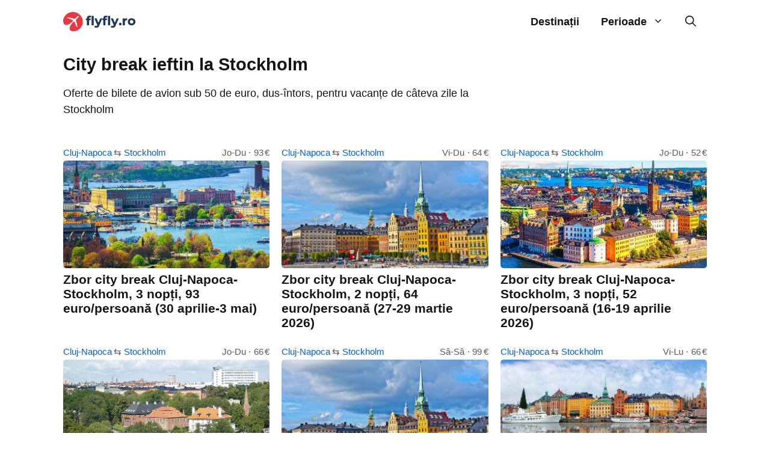

--- FILE ---
content_type: text/html; charset=UTF-8
request_url: https://flyfly.ro/destinatie/stockholm/
body_size: 26191
content:
<!DOCTYPE html><html lang="ro-RO"><head><script data-no-optimize="1">var litespeed_docref=sessionStorage.getItem("litespeed_docref");litespeed_docref&&(Object.defineProperty(document,"referrer",{get:function(){return litespeed_docref}}),sessionStorage.removeItem("litespeed_docref"));</script><meta charset="UTF-8"><meta name='robots' content='index, follow, max-image-preview:large, max-snippet:-1, max-video-preview:-1' /><meta name="viewport" content="width=device-width, initial-scale=1"><title>City Break la Stockholm sub 100 euro - FlyFly.ro</title><meta name="description" content="City Break la Stockholm sub 50 euro. Zboruri dus-întors directe, fără escală, cu plecare de pe aeroporturile din România." /><link rel="canonical" href="https://flyfly.ro/destinatie/stockholm/" /><link rel="next" href="https://flyfly.ro/destinatie/stockholm/page/2/" /><meta property="og:locale" content="ro_RO" /><meta property="og:type" content="article" /><meta property="og:title" content="City Break la Stockholm sub 100 euro - FlyFly.ro" /><meta property="og:description" content="City Break la Stockholm sub 50 euro. Zboruri dus-întors directe, fără escală, cu plecare de pe aeroporturile din România." /><meta property="og:url" content="https://flyfly.ro/destinatie/stockholm/" /><meta property="og:site_name" content="FlyFly.ro" /><meta name="twitter:card" content="summary_large_image" /> <script type="application/ld+json" class="yoast-schema-graph">{"@context":"https://schema.org","@graph":[{"@type":"CollectionPage","@id":"https://flyfly.ro/destinatie/stockholm/","url":"https://flyfly.ro/destinatie/stockholm/","name":"City Break la Stockholm sub 100 euro - FlyFly.ro","isPartOf":{"@id":"https://flyfly.ro/#website"},"primaryImageOfPage":{"@id":"https://flyfly.ro/destinatie/stockholm/#primaryimage"},"image":{"@id":"https://flyfly.ro/destinatie/stockholm/#primaryimage"},"thumbnailUrl":"https://flyfly.ro/wp-content/uploads/2026/01/city-break-ieftin-la-stockholm_19-700x365-20-03-43-818564.jpeg","description":"City Break la Stockholm sub 50 euro. Zboruri dus-întors directe, fără escală, cu plecare de pe aeroporturile din România.","breadcrumb":{"@id":"https://flyfly.ro/destinatie/stockholm/#breadcrumb"},"inLanguage":"ro-RO"},{"@type":"ImageObject","inLanguage":"ro-RO","@id":"https://flyfly.ro/destinatie/stockholm/#primaryimage","url":"https://flyfly.ro/wp-content/uploads/2026/01/city-break-ieftin-la-stockholm_19-700x365-20-03-43-818564.jpeg","contentUrl":"https://flyfly.ro/wp-content/uploads/2026/01/city-break-ieftin-la-stockholm_19-700x365-20-03-43-818564.jpeg","width":700,"height":365},{"@type":"BreadcrumbList","@id":"https://flyfly.ro/destinatie/stockholm/#breadcrumb","itemListElement":[{"@type":"ListItem","position":1,"name":"Prima pagină","item":"https://flyfly.ro/"},{"@type":"ListItem","position":2,"name":"Stockholm"}]},{"@type":"WebSite","@id":"https://flyfly.ro/#website","url":"https://flyfly.ro/","name":"FlyFly.ro","description":"Zboruri City Break sub 100 Euro în Europa","publisher":{"@id":"https://flyfly.ro/#organization"},"alternateName":"Zboruri City Break sub 50 euro","potentialAction":[{"@type":"SearchAction","target":{"@type":"EntryPoint","urlTemplate":"https://flyfly.ro/?s={search_term_string}"},"query-input":{"@type":"PropertyValueSpecification","valueRequired":true,"valueName":"search_term_string"}}],"inLanguage":"ro-RO"},{"@type":"Organization","@id":"https://flyfly.ro/#organization","name":"FlyFly.ro","alternateName":"Zboruri City Break sub 100 euro","url":"https://flyfly.ro/","logo":{"@type":"ImageObject","inLanguage":"ro-RO","@id":"https://flyfly.ro/#/schema/logo/image/","url":"https://flyfly.ro/wp-content/uploads/2022/12/flyfly.ro-logo-185x50-1.png","contentUrl":"https://flyfly.ro/wp-content/uploads/2022/12/flyfly.ro-logo-185x50-1.png","width":185,"height":50,"caption":"FlyFly.ro"},"image":{"@id":"https://flyfly.ro/#/schema/logo/image/"}}]}</script> <link href='https://fonts.gstatic.com' crossorigin rel='preconnect' /><link href='https://fonts.googleapis.com' crossorigin rel='preconnect' /><link rel="alternate" type="application/rss+xml" title="FlyFly.ro &raquo; Flux" href="https://flyfly.ro/feed/" /><link rel="alternate" type="application/rss+xml" title="FlyFly.ro &raquo; Flux comentarii" href="https://flyfly.ro/comments/feed/" /><link rel="alternate" type="application/rss+xml" title="FlyFly.ro &raquo; Flux Stockholm Destinație" href="https://flyfly.ro/destinatie/stockholm/feed/" /><style id='wp-img-auto-sizes-contain-inline-css'>img:is([sizes=auto i],[sizes^="auto," i]){contain-intrinsic-size:3000px 1500px}
/*# sourceURL=wp-img-auto-sizes-contain-inline-css */</style><style id="litespeed-ccss">ul{box-sizing:border-box}:root{--wp--preset--font-size--normal:16px;--wp--preset--font-size--huge:42px}.screen-reader-text{border:0;clip:rect(1px,1px,1px,1px);clip-path:inset(50%);height:1px;margin:-1px;overflow:hidden;padding:0;position:absolute;width:1px;word-wrap:normal!important}body{--wp--preset--color--black:#000;--wp--preset--color--cyan-bluish-gray:#abb8c3;--wp--preset--color--white:#fff;--wp--preset--color--pale-pink:#f78da7;--wp--preset--color--vivid-red:#cf2e2e;--wp--preset--color--luminous-vivid-orange:#ff6900;--wp--preset--color--luminous-vivid-amber:#fcb900;--wp--preset--color--light-green-cyan:#7bdcb5;--wp--preset--color--vivid-green-cyan:#00d084;--wp--preset--color--pale-cyan-blue:#8ed1fc;--wp--preset--color--vivid-cyan-blue:#0693e3;--wp--preset--color--vivid-purple:#9b51e0;--wp--preset--color--contrast-2:var(--contrast-2);--wp--preset--color--contrast:var(--contrast);--wp--preset--color--contrast-3:var(--contrast-3);--wp--preset--color--base:var(--base);--wp--preset--color--base-2:var(--base-2);--wp--preset--color--accent:var(--accent);--wp--preset--color--accent-2:var(--accent-2);--wp--preset--color--accent-3:var(--accent-3);--wp--preset--color--accent-4:var(--accent-4);--wp--preset--color--global-color-10:var(--global-color-10);--wp--preset--color--global-color-11:var(--global-color-11);--wp--preset--gradient--vivid-cyan-blue-to-vivid-purple:linear-gradient(135deg,rgba(6,147,227,1) 0%,#9b51e0 100%);--wp--preset--gradient--light-green-cyan-to-vivid-green-cyan:linear-gradient(135deg,#7adcb4 0%,#00d082 100%);--wp--preset--gradient--luminous-vivid-amber-to-luminous-vivid-orange:linear-gradient(135deg,rgba(252,185,0,1) 0%,rgba(255,105,0,1) 100%);--wp--preset--gradient--luminous-vivid-orange-to-vivid-red:linear-gradient(135deg,rgba(255,105,0,1) 0%,#cf2e2e 100%);--wp--preset--gradient--very-light-gray-to-cyan-bluish-gray:linear-gradient(135deg,#eee 0%,#a9b8c3 100%);--wp--preset--gradient--cool-to-warm-spectrum:linear-gradient(135deg,#4aeadc 0%,#9778d1 20%,#cf2aba 40%,#ee2c82 60%,#fb6962 80%,#fef84c 100%);--wp--preset--gradient--blush-light-purple:linear-gradient(135deg,#ffceec 0%,#9896f0 100%);--wp--preset--gradient--blush-bordeaux:linear-gradient(135deg,#fecda5 0%,#fe2d2d 50%,#6b003e 100%);--wp--preset--gradient--luminous-dusk:linear-gradient(135deg,#ffcb70 0%,#c751c0 50%,#4158d0 100%);--wp--preset--gradient--pale-ocean:linear-gradient(135deg,#fff5cb 0%,#b6e3d4 50%,#33a7b5 100%);--wp--preset--gradient--electric-grass:linear-gradient(135deg,#caf880 0%,#71ce7e 100%);--wp--preset--gradient--midnight:linear-gradient(135deg,#020381 0%,#2874fc 100%);--wp--preset--duotone--dark-grayscale:url('#wp-duotone-dark-grayscale');--wp--preset--duotone--grayscale:url('#wp-duotone-grayscale');--wp--preset--duotone--purple-yellow:url('#wp-duotone-purple-yellow');--wp--preset--duotone--blue-red:url('#wp-duotone-blue-red');--wp--preset--duotone--midnight:url('#wp-duotone-midnight');--wp--preset--duotone--magenta-yellow:url('#wp-duotone-magenta-yellow');--wp--preset--duotone--purple-green:url('#wp-duotone-purple-green');--wp--preset--duotone--blue-orange:url('#wp-duotone-blue-orange');--wp--preset--font-size--small:13px;--wp--preset--font-size--medium:20px;--wp--preset--font-size--large:36px;--wp--preset--font-size--x-large:42px;--wp--preset--spacing--20:.44rem;--wp--preset--spacing--30:.67rem;--wp--preset--spacing--40:1rem;--wp--preset--spacing--50:1.5rem;--wp--preset--spacing--60:2.25rem;--wp--preset--spacing--70:3.38rem;--wp--preset--spacing--80:5.06rem}body,h1,h2,html,li,p,ul{margin:0;padding:0;border:0}html{font-family:sans-serif;-webkit-text-size-adjust:100%;-ms-text-size-adjust:100%;-webkit-font-smoothing:antialiased;-moz-osx-font-smoothing:grayscale}main{display:block}html{box-sizing:border-box}*,:after,:before{box-sizing:inherit}button,input,select{font-family:inherit;font-size:100%;margin:0}[type=search]{-webkit-appearance:textfield;outline-offset:-2px}[type=search]::-webkit-search-decoration{-webkit-appearance:none}::-moz-focus-inner{border-style:none;padding:0}:-moz-focusring{outline:1px dotted ButtonText}body,button,input,select{font-family:-apple-system,system-ui,BlinkMacSystemFont,"Segoe UI",Helvetica,Arial,sans-serif,"Apple Color Emoji","Segoe UI Emoji","Segoe UI Symbol";font-weight:400;text-transform:none;font-size:17px;line-height:1.5}p{margin-bottom:1.5em}h1,h2{font-family:inherit;font-size:100%;font-style:inherit;font-weight:inherit}h1{font-size:42px;margin-bottom:20px;line-height:1.2em;font-weight:400;text-transform:none}h2{font-size:35px;margin-bottom:20px;line-height:1.2em;font-weight:400;text-transform:none}ul{margin:0 0 1.5em 3em}ul{list-style:disc}li>ul{margin-bottom:0;margin-left:1.5em}img{height:auto;max-width:100%}button{background:#55555e;color:#fff;border:1px solid transparent;-webkit-appearance:button;padding:10px 20px}input[type=search],select{border:1px solid;border-radius:0;padding:10px 15px;max-width:100%}a{text-decoration:none}.screen-reader-text{border:0;clip:rect(1px,1px,1px,1px);-webkit-clip-path:inset(50%);clip-path:inset(50%);height:1px;margin:-1px;overflow:hidden;padding:0;position:absolute!important;width:1px;word-wrap:normal!important}.main-navigation{z-index:100;padding:0;clear:both;display:block}.main-navigation a{display:block;text-decoration:none;font-weight:400;text-transform:none;font-size:15px}.main-navigation ul{list-style:none;margin:0;padding-left:0}.main-navigation .main-nav ul li a{padding-left:20px;padding-right:20px;line-height:60px}.inside-navigation{position:relative}.main-navigation .inside-navigation{display:flex;align-items:center;flex-wrap:wrap;justify-content:space-between}.main-navigation .main-nav>ul{display:flex;flex-wrap:wrap;align-items:center}.main-navigation li{position:relative}.main-navigation .menu-bar-items{display:flex;align-items:center;font-size:15px}.main-navigation .menu-bar-items a{color:inherit}.main-navigation .menu-bar-item{position:relative}.main-navigation .menu-bar-item.search-item{z-index:20}.main-navigation .menu-bar-item>a{padding-left:20px;padding-right:20px;line-height:60px}.main-navigation ul ul{display:block;box-shadow:1px 1px 0 rgba(0,0,0,.1);float:left;position:absolute;left:-99999px;opacity:0;z-index:99999;width:200px;text-align:left;top:auto;height:0;overflow:hidden}.main-navigation ul ul a{display:block}.main-navigation ul ul li{width:100%}.main-navigation .main-nav ul ul li a{line-height:normal;padding:10px 20px;font-size:14px}.main-navigation .main-nav ul li.menu-item-has-children>a{padding-right:0;position:relative}.menu-item-has-children .dropdown-menu-toggle{display:inline-block;height:100%;clear:both;padding-right:20px;padding-left:10px}.paging-navigation .nav-previous{display:none}.site-header{position:relative}.inside-header{padding:20px 40px}.site-logo{display:inline-block;max-width:100%}.site-header .header-image{vertical-align:middle}.inside-header{display:flex;align-items:center}.nav-float-right #site-navigation{margin-left:auto}.site-content{word-wrap:break-word}.site-content{display:flex}.grid-container{margin-left:auto;margin-right:auto;max-width:1200px}.site-main>*{margin-bottom:20px}.one-container.archive .post:not(:last-child):not(.is-loop-template-item){padding-bottom:40px}.one-container .site-content{padding:40px}.one-container .site-main>:last-child{margin-bottom:0}.gp-icon{display:inline-flex;align-self:center}.gp-icon svg{height:1em;width:1em;top:.125em;position:relative;fill:currentColor}.icon-menu-bars svg:nth-child(2),.icon-search svg:nth-child(2){display:none}.container.grid-container{width:auto}.menu-toggle{display:none}.menu-toggle{padding:0 20px;line-height:60px;margin:0;font-weight:400;text-transform:none;font-size:15px}.menu-toggle .mobile-menu{padding-left:3px}.menu-toggle .gp-icon+.mobile-menu{padding-left:9px}button.menu-toggle{background-color:transparent;flex-grow:1;border:0;text-align:center}.has-menu-bar-items button.menu-toggle{flex-grow:0}.mobile-menu-control-wrapper{display:none;margin-left:auto;align-items:center}@media (max-width:768px){.inside-header{flex-direction:column;text-align:center}.site-content{flex-direction:column}.container .site-content .content-area{width:auto}#main{margin-left:0;margin-right:0}}.generate-columns{margin-bottom:20px;padding-left:20px}.generate-columns-container{margin-left:-20px}.site-content .content-area{width:100%}@media (max-width:768px){.main-navigation .menu-toggle{display:block}.main-navigation ul,.main-navigation:not(.slideout-navigation):not(.toggled) .main-nav>ul,.has-inline-mobile-toggle #site-navigation .inside-navigation>*:not(.navigation-search):not(.main-nav){display:none}.has-inline-mobile-toggle .mobile-menu-control-wrapper{display:flex;flex-wrap:wrap}.has-inline-mobile-toggle .inside-header{flex-direction:row;text-align:left;flex-wrap:wrap}.has-inline-mobile-toggle #site-navigation{flex-basis:100%}}#content{max-width:1100px;margin-left:auto;margin-right:auto}.dynamic-featured-image{vertical-align:middle}.one-container.archive .dynamic-content-template:not(:last-child){padding-bottom:0}.gb-container-229a7714{margin:0;max-width:1100px;margin-left:auto;margin-right:auto;background-color:var(--base-2)}.gb-container-229a7714>.gb-inside-container{padding:0;max-width:1100px;margin-left:auto;margin-right:auto}.gb-container-7d385728>.gb-inside-container{padding-bottom:.15em}.gb-grid-wrapper>.gb-grid-column-7d385728{width:100%}.gb-container-dd5591ac{font-size:.8em}.gb-grid-wrapper>.gb-grid-column-dd5591ac{width:66.66%}.gb-grid-wrapper>.gb-grid-column-dd5591ac>.gb-container{justify-content:flex-end}.gb-container-0213b027{font-size:.8px;margin-bottom:0;color:var(--accent-3);text-align:right}.gb-grid-wrapper>.gb-grid-column-0213b027{width:33.33%}.gb-grid-wrapper>.gb-grid-column-0213b027>.gb-container{justify-content:flex-end}.gb-container-0213b027.inline-post-meta-area>.gb-inside-container{display:flex;align-items:center;justify-content:flex-end}.gb-container-7c9f36e9{margin-bottom:0;color:var(--accent-3);text-align:right}.gb-container-7c9f36e9>.gb-inside-container{max-width:1100px;margin-left:auto;margin-right:auto}.gb-container-7c9f36e9.inline-post-meta-area>.gb-inside-container{display:flex;align-items:center}.gb-container-01187618{margin-bottom:0;text-align:right}.gb-container-01187618>.gb-inside-container{padding-right:.2em;max-width:1100px;margin-left:auto;margin-right:auto}.gb-container-01187618.inline-post-meta-area>.gb-inside-container{display:flex;align-items:center;justify-content:flex-end}.gb-container-3ac6a23f{margin-bottom:0;text-align:right}.gb-container-3ac6a23f>.gb-inside-container{padding-right:.2em;max-width:1100px;margin-left:auto;margin-right:auto}.gb-container-3ac6a23f.inline-post-meta-area>.gb-inside-container{display:flex;align-items:center;justify-content:flex-end}.gb-container-69625eb3{margin-bottom:0;text-align:right}.gb-container-69625eb3>.gb-inside-container{max-width:1100px;margin-left:auto;margin-right:auto}.gb-container-69625eb3.inline-post-meta-area>.gb-inside-container{display:flex;align-items:center;justify-content:flex-end}.gb-grid-wrapper>.gb-grid-column-95af20c9{width:100%}.gb-grid-wrapper>.gb-grid-column-693a2f0e{width:100%}.gb-container-00cfeaff>.gb-inside-container{padding-top:18px;max-width:1070px;margin-left:auto;margin-right:auto}.gb-grid-wrapper>.gb-grid-column-383708b9{width:66.66%}.gb-grid-wrapper>.gb-grid-column-3126fc11{width:100%}.gb-grid-wrapper>.gb-grid-column-beb9a9cc{width:100%}.gb-grid-wrapper>.gb-grid-column-7d1f9645{width:33.33%}.gb-grid-wrapper>.gb-grid-column-7d1f9645>.gb-container{justify-content:flex-end}.gb-container-55d5ae47{background-color:var(--global-color-10);border-radius:5px;border-style:solid;border-width:1px;border-color:var(--global-color-11)}.gb-container-55d5ae47>.gb-inside-container{padding:1em;max-width:1100px;margin-left:auto;margin-right:auto}.gb-container-a30b0f78{text-align:center}.gb-grid-wrapper>.gb-grid-column-a30b0f78{width:100%}.gb-container-a30b0f78.inline-post-meta-area>.gb-inside-container{display:flex;align-items:center;justify-content:center}.gb-container-75f94dec{font-size:.9em;text-align:center}.gb-container-75f94dec>.gb-inside-container{max-width:1100px;margin-left:auto;margin-right:auto}.gb-container-75f94dec.inline-post-meta-area>.gb-inside-container{display:flex;align-items:center}.gb-container-a72d5ecd{text-align:center}.gb-grid-wrapper>.gb-grid-column-a72d5ecd{width:100%}.gb-container-d2da44b4{background-color:var(--accent-3);border-radius:5px}.gb-container-d2da44b4>.gb-inside-container{max-width:1100px;margin-left:auto;margin-right:auto}.gb-container-d2da44b4.inline-post-meta-area>.gb-inside-container{display:flex;align-items:center;justify-content:center}.gb-grid-wrapper{display:flex;flex-wrap:wrap}.gb-grid-wrapper>.gb-grid-column>.gb-container{display:flex;flex-direction:column;height:100%}.gb-grid-column{box-sizing:border-box}.gb-grid-wrapper-74430b12>.gb-grid-column{padding-bottom:0}.gb-grid-wrapper-e6b9b9e0{margin-left:-20px}.gb-grid-wrapper-e6b9b9e0>.gb-grid-column{padding-left:20px;padding-bottom:5px}.gb-grid-wrapper-b92509dd>.gb-grid-column{padding-bottom:5px}.gb-icon{display:inline-flex;line-height:0}.gb-icon svg{height:1em;width:1em;fill:currentColor}p.gb-headline-61aa689c{color:var(--contrast);font-size:15px;line-height:1em;padding-right:.2em;padding-bottom:0;margin-bottom:0;display:inline-block}p.gb-headline-61aa689c a{color:var(--accent)}p.gb-headline-bf03577d{color:var(--contrast);font-size:15px;line-height:1em;margin-bottom:0;display:inline-block}p.gb-headline-bf03577d a{color:var(--accent)}p.gb-headline-7c7b3dd0{color:var(--contrast);font-size:15px;padding-right:.15em;padding-bottom:0;margin-bottom:0;display:inline-block}p.gb-headline-5f349430{color:var(--contrast);font-size:15px;text-transform:capitalize;padding-bottom:0;margin-bottom:0;display:inline-block}p.gb-headline-8e9a226d{color:var(--contrast);font-size:15px;text-transform:capitalize;padding-bottom:0;margin-bottom:0;display:inline-block}p.gb-headline-71bb54f7{color:var(--contrast);font-size:15px;text-transform:capitalize;padding-right:.3em;padding-bottom:0;padding-left:.3em;margin-bottom:0;display:inline-block}p.gb-headline-46d64731{color:var(--contrast);font-size:15px;padding-right:0;padding-bottom:0;margin-bottom:0;display:inline-block}p.gb-headline-da38baa4{color:var(--contrast);font-size:15px;padding-bottom:0;padding-left:.15em;margin-bottom:0;display:inline-block}h2.gb-headline-954f86c6{font-size:1.15em;font-weight:600;line-height:1.2em;padding-top:.3em;margin-bottom:0}h2.gb-headline-954f86c6 a{color:var(--contrast-2)}h1.gb-headline-ae66e3ce{font-size:1.6em;line-height:1.2em}div.gb-headline-ceaceeef{padding-right:.2em;display:inline-block}div.gb-headline-db456744{display:inline-flex;align-items:center}div.gb-headline-db456744 .gb-icon{color:var(--base-2)}div.gb-headline-db456744 .gb-icon svg{width:1.5em;height:1.5em}.gb-icon{display:inline-flex;line-height:0}.gb-icon svg{height:1em;width:1em;fill:currentColor}@media (max-width:1024px){.gb-container-229a7714>.gb-inside-container{padding-top:10px}.gb-grid-wrapper>.gb-grid-column-dd5591ac{width:75%}.gb-grid-wrapper>.gb-grid-column-0213b027{width:25%}.gb-container-00cfeaff>.gb-inside-container{padding-top:10px;padding-right:15px;padding-left:15px}.gb-grid-wrapper>.gb-grid-column-383708b9{width:60%}.gb-grid-wrapper>.gb-grid-column-7d1f9645{width:40%}.gb-grid-wrapper-74430b12{align-items:flex-start}p.gb-headline-61aa689c{display:inline-block}p.gb-headline-bf03577d{display:inline-block}h2.gb-headline-954f86c6{margin-bottom:0}}@media (max-width:767px){.gb-container-229a7714>.gb-inside-container{padding:0}.gb-container-7d385728{margin-top:0}.gb-container-7d385728>.gb-inside-container{padding-top:0}.gb-grid-wrapper>.gb-grid-column-dd5591ac{width:66.66%}.gb-grid-wrapper>.gb-grid-column-0213b027{width:33.33%}.gb-grid-wrapper>.gb-grid-column-95af20c9{width:100%}.gb-container-693a2f0e{margin-bottom:0}.gb-container-693a2f0e>.gb-inside-container{padding-bottom:0}.gb-grid-wrapper>.gb-grid-column-693a2f0e{width:100%}.gb-container-00cfeaff>.gb-inside-container{padding-top:0}.gb-grid-wrapper>.gb-grid-column-383708b9{width:100%}.gb-grid-wrapper>.gb-grid-column-3126fc11{width:100%}.gb-grid-wrapper>.gb-grid-column-beb9a9cc{width:100%}.gb-grid-wrapper>.gb-grid-column-7d1f9645{width:100%}.gb-grid-wrapper>.gb-grid-column-a30b0f78{width:100%}.gb-grid-wrapper>.gb-grid-column-a72d5ecd{width:100%}.gb-grid-wrapper-74430b12{align-items:center;margin-left:0}.gb-grid-wrapper-74430b12>.gb-grid-column{padding-left:0;padding-bottom:0}p.gb-headline-61aa689c{display:inline-block}p.gb-headline-bf03577d{display:inline-block}h2.gb-headline-954f86c6{margin-bottom:0}}body{background-color:var(--base-2);color:var(--contrast-2)}a{color:var(--accent)}.grid-container{max-width:1100px}.site-header .header-image{width:120px}.navigation-search{position:absolute;left:-99999px;visibility:hidden;z-index:20;width:100%;top:0;opacity:0}.navigation-search input[type=search]{outline:0;border:0;vertical-align:bottom;line-height:1;opacity:.9;width:100%;z-index:20;border-radius:0;-webkit-appearance:none;height:60px}.navigation-search input::-ms-clear{display:none;width:0;height:0}.navigation-search input::-ms-reveal{display:none;width:0;height:0}.navigation-search input::-webkit-search-decoration,.navigation-search input::-webkit-search-cancel-button,.navigation-search input::-webkit-search-results-button,.navigation-search input::-webkit-search-results-decoration{display:none}:root{--contrast-2:#15141a;--contrast:#5b5b66;--contrast-3:#e63946;--base:#1d3557;--base-2:#fff;--accent:#0060df;--accent-2:#2a75d8;--accent-3:#009570;--accent-4:#ffc900;--global-color-10:#fefcfb;--global-color-11:rgba(197,203,209,.5)}h1{font-family:Source Sans Pro,sans-serif;font-weight:600;font-size:30px;margin-bottom:.6em}@media (max-width:768px){h1{font-size:30px}}h2{font-family:Source Sans Pro,sans-serif;font-weight:600;font-size:24px;margin-bottom:.6em}@media (max-width:768px){h2{font-size:24px}}.main-navigation a,.main-navigation .menu-toggle,.main-navigation .menu-bar-items{font-family:Source Sans Pro,sans-serif;font-weight:600;font-size:18px}body,button,input,select{font-family:Source Sans Pro,sans-serif;font-weight:400;font-size:18px}.main-navigation .main-nav ul ul li a{font-family:inherit;font-size:18px}.site-header{background-color:var(--base-2)}.mobile-menu-control-wrapper .menu-toggle{background-color:rgba(0,0,0,.02)}.main-navigation,.main-navigation ul ul{background-color:var(--base-2)}.main-navigation .main-nav ul li a,.main-navigation .menu-toggle,.main-navigation .menu-bar-items{color:var(--contrast-2)}.navigation-search input[type=search]{color:var(--contrast-2);background-color:var(--base-2)}.main-navigation ul ul{background-color:var(--base-2)}.one-container .container{color:var(--contrast-2);background-color:var(--base-2)}.paging-navigation a{color:var(--accent)}h1{color:var(--contrast-2)}h2{color:var(--contrast-2)}input[type=search],select{color:var(--contrast-2);background-color:var(--base-2);border-color:rgba(91,91,102,.5)}button{color:var(--base-2);background-color:var(--accent)}.inside-header{padding:20px 15px}.one-container .site-content{padding:15px 15px 5px}.one-container.archive .post:not(:last-child):not(.is-loop-template-item){padding-bottom:5px}.main-navigation .main-nav ul li a,.menu-toggle,.main-navigation .menu-bar-item>a{padding-left:18px;padding-right:18px;line-height:25px}.main-navigation .main-nav ul ul li a{padding:10px 18px}.navigation-search input[type=search]{height:25px}.menu-item-has-children .dropdown-menu-toggle{padding-right:18px}@media (max-width:768px){.one-container .site-content{padding:15px 15px 5px}.inside-header{padding-top:15px;padding-right:15px;padding-bottom:15px;padding-left:15px}}@media (max-width:768px){.main-navigation .main-nav ul li a,.main-navigation .menu-toggle,.main-navigation .menu-bar-item>a{line-height:30px}.navigation-search input[type=search]{height:30px}}.gb-inside-container select{background:var(--accent-3);background-image:none;border:var(--accent-3);border-radius:5px;color:var(--base-2);outline:0}.rounded-corners{border-radius:5px}@media (max-width:767px){ul{margin:0 0 1.5em 2em}}.generate-columns-container:not(.masonry-container){display:flex;flex-wrap:wrap;align-items:stretch}.generate-columns{box-sizing:border-box}.generate-columns.grid-33{width:33.3333%}@media (min-width:768px) and (max-width:1024px){.generate-columns.tablet-grid-50{width:50%}}@media (max-width:767px){.generate-columns-activated .generate-columns-container{margin-left:0;margin-right:0}.generate-columns-container .generate-columns,.generate-columns-container>*{padding-left:0}.generate-columns.mobile-grid-100{width:100%}}:root{--tcb-color-0:#2a75d8;--tcb-color-0-h:214;--tcb-color-0-s:69%;--tcb-color-0-l:50%;--tcb-color-0-a:1;--tcb-color-1:#e63946;--tcb-color-1-h:355;--tcb-color-1-s:77%;--tcb-color-1-l:56%;--tcb-color-1-a:1;--tcb-background-author-image:url(https://secure.gravatar.com/avatar/92a8eec2dc951874872b32db31a9c05b?s=256&d=mm&r=g);--tcb-background-user-image:url();--tcb-background-featured-image-thumbnail:url(https://flyfly.ro/wp-content/uploads/2022/12/city-break-ieftin-viena-16_c-1.jpg)}</style><link rel="preload" data-asynced="1" data-optimized="2" as="style" onload="this.onload=null;this.rel='stylesheet'" href="https://flyfly.ro/wp-content/litespeed/ucss/e79d439861988373fe471d9fdc30bb70.css?ver=04fcb" /><script data-optimized="1" type="litespeed/javascript" data-src="https://flyfly.ro/wp-content/plugins/litespeed-cache/assets/js/css_async.min.js"></script><style id='global-styles-inline-css'>:root{--wp--preset--aspect-ratio--square: 1;--wp--preset--aspect-ratio--4-3: 4/3;--wp--preset--aspect-ratio--3-4: 3/4;--wp--preset--aspect-ratio--3-2: 3/2;--wp--preset--aspect-ratio--2-3: 2/3;--wp--preset--aspect-ratio--16-9: 16/9;--wp--preset--aspect-ratio--9-16: 9/16;--wp--preset--color--black: #000000;--wp--preset--color--cyan-bluish-gray: #abb8c3;--wp--preset--color--white: #ffffff;--wp--preset--color--pale-pink: #f78da7;--wp--preset--color--vivid-red: #cf2e2e;--wp--preset--color--luminous-vivid-orange: #ff6900;--wp--preset--color--luminous-vivid-amber: #fcb900;--wp--preset--color--light-green-cyan: #7bdcb5;--wp--preset--color--vivid-green-cyan: #00d084;--wp--preset--color--pale-cyan-blue: #8ed1fc;--wp--preset--color--vivid-cyan-blue: #0693e3;--wp--preset--color--vivid-purple: #9b51e0;--wp--preset--color--contrast-2: var(--contrast-2);--wp--preset--color--contrast: var(--contrast);--wp--preset--color--contrast-3: var(--contrast-3);--wp--preset--color--base: var(--base);--wp--preset--color--base-2: var(--base-2);--wp--preset--color--accent: var(--accent);--wp--preset--color--accent-2: var(--accent-2);--wp--preset--color--accent-3: var(--accent-3);--wp--preset--color--accent-4: var(--accent-4);--wp--preset--color--global-color-10: var(--global-color-10);--wp--preset--color--global-color-11: var(--global-color-11);--wp--preset--gradient--vivid-cyan-blue-to-vivid-purple: linear-gradient(135deg,rgb(6,147,227) 0%,rgb(155,81,224) 100%);--wp--preset--gradient--light-green-cyan-to-vivid-green-cyan: linear-gradient(135deg,rgb(122,220,180) 0%,rgb(0,208,130) 100%);--wp--preset--gradient--luminous-vivid-amber-to-luminous-vivid-orange: linear-gradient(135deg,rgb(252,185,0) 0%,rgb(255,105,0) 100%);--wp--preset--gradient--luminous-vivid-orange-to-vivid-red: linear-gradient(135deg,rgb(255,105,0) 0%,rgb(207,46,46) 100%);--wp--preset--gradient--very-light-gray-to-cyan-bluish-gray: linear-gradient(135deg,rgb(238,238,238) 0%,rgb(169,184,195) 100%);--wp--preset--gradient--cool-to-warm-spectrum: linear-gradient(135deg,rgb(74,234,220) 0%,rgb(151,120,209) 20%,rgb(207,42,186) 40%,rgb(238,44,130) 60%,rgb(251,105,98) 80%,rgb(254,248,76) 100%);--wp--preset--gradient--blush-light-purple: linear-gradient(135deg,rgb(255,206,236) 0%,rgb(152,150,240) 100%);--wp--preset--gradient--blush-bordeaux: linear-gradient(135deg,rgb(254,205,165) 0%,rgb(254,45,45) 50%,rgb(107,0,62) 100%);--wp--preset--gradient--luminous-dusk: linear-gradient(135deg,rgb(255,203,112) 0%,rgb(199,81,192) 50%,rgb(65,88,208) 100%);--wp--preset--gradient--pale-ocean: linear-gradient(135deg,rgb(255,245,203) 0%,rgb(182,227,212) 50%,rgb(51,167,181) 100%);--wp--preset--gradient--electric-grass: linear-gradient(135deg,rgb(202,248,128) 0%,rgb(113,206,126) 100%);--wp--preset--gradient--midnight: linear-gradient(135deg,rgb(2,3,129) 0%,rgb(40,116,252) 100%);--wp--preset--font-size--small: 13px;--wp--preset--font-size--medium: 20px;--wp--preset--font-size--large: 36px;--wp--preset--font-size--x-large: 42px;--wp--preset--spacing--20: 0.44rem;--wp--preset--spacing--30: 0.67rem;--wp--preset--spacing--40: 1rem;--wp--preset--spacing--50: 1.5rem;--wp--preset--spacing--60: 2.25rem;--wp--preset--spacing--70: 3.38rem;--wp--preset--spacing--80: 5.06rem;--wp--preset--shadow--natural: 6px 6px 9px rgba(0, 0, 0, 0.2);--wp--preset--shadow--deep: 12px 12px 50px rgba(0, 0, 0, 0.4);--wp--preset--shadow--sharp: 6px 6px 0px rgba(0, 0, 0, 0.2);--wp--preset--shadow--outlined: 6px 6px 0px -3px rgb(255, 255, 255), 6px 6px rgb(0, 0, 0);--wp--preset--shadow--crisp: 6px 6px 0px rgb(0, 0, 0);}:where(.is-layout-flex){gap: 0.5em;}:where(.is-layout-grid){gap: 0.5em;}body .is-layout-flex{display: flex;}.is-layout-flex{flex-wrap: wrap;align-items: center;}.is-layout-flex > :is(*, div){margin: 0;}body .is-layout-grid{display: grid;}.is-layout-grid > :is(*, div){margin: 0;}:where(.wp-block-columns.is-layout-flex){gap: 2em;}:where(.wp-block-columns.is-layout-grid){gap: 2em;}:where(.wp-block-post-template.is-layout-flex){gap: 1.25em;}:where(.wp-block-post-template.is-layout-grid){gap: 1.25em;}.has-black-color{color: var(--wp--preset--color--black) !important;}.has-cyan-bluish-gray-color{color: var(--wp--preset--color--cyan-bluish-gray) !important;}.has-white-color{color: var(--wp--preset--color--white) !important;}.has-pale-pink-color{color: var(--wp--preset--color--pale-pink) !important;}.has-vivid-red-color{color: var(--wp--preset--color--vivid-red) !important;}.has-luminous-vivid-orange-color{color: var(--wp--preset--color--luminous-vivid-orange) !important;}.has-luminous-vivid-amber-color{color: var(--wp--preset--color--luminous-vivid-amber) !important;}.has-light-green-cyan-color{color: var(--wp--preset--color--light-green-cyan) !important;}.has-vivid-green-cyan-color{color: var(--wp--preset--color--vivid-green-cyan) !important;}.has-pale-cyan-blue-color{color: var(--wp--preset--color--pale-cyan-blue) !important;}.has-vivid-cyan-blue-color{color: var(--wp--preset--color--vivid-cyan-blue) !important;}.has-vivid-purple-color{color: var(--wp--preset--color--vivid-purple) !important;}.has-black-background-color{background-color: var(--wp--preset--color--black) !important;}.has-cyan-bluish-gray-background-color{background-color: var(--wp--preset--color--cyan-bluish-gray) !important;}.has-white-background-color{background-color: var(--wp--preset--color--white) !important;}.has-pale-pink-background-color{background-color: var(--wp--preset--color--pale-pink) !important;}.has-vivid-red-background-color{background-color: var(--wp--preset--color--vivid-red) !important;}.has-luminous-vivid-orange-background-color{background-color: var(--wp--preset--color--luminous-vivid-orange) !important;}.has-luminous-vivid-amber-background-color{background-color: var(--wp--preset--color--luminous-vivid-amber) !important;}.has-light-green-cyan-background-color{background-color: var(--wp--preset--color--light-green-cyan) !important;}.has-vivid-green-cyan-background-color{background-color: var(--wp--preset--color--vivid-green-cyan) !important;}.has-pale-cyan-blue-background-color{background-color: var(--wp--preset--color--pale-cyan-blue) !important;}.has-vivid-cyan-blue-background-color{background-color: var(--wp--preset--color--vivid-cyan-blue) !important;}.has-vivid-purple-background-color{background-color: var(--wp--preset--color--vivid-purple) !important;}.has-black-border-color{border-color: var(--wp--preset--color--black) !important;}.has-cyan-bluish-gray-border-color{border-color: var(--wp--preset--color--cyan-bluish-gray) !important;}.has-white-border-color{border-color: var(--wp--preset--color--white) !important;}.has-pale-pink-border-color{border-color: var(--wp--preset--color--pale-pink) !important;}.has-vivid-red-border-color{border-color: var(--wp--preset--color--vivid-red) !important;}.has-luminous-vivid-orange-border-color{border-color: var(--wp--preset--color--luminous-vivid-orange) !important;}.has-luminous-vivid-amber-border-color{border-color: var(--wp--preset--color--luminous-vivid-amber) !important;}.has-light-green-cyan-border-color{border-color: var(--wp--preset--color--light-green-cyan) !important;}.has-vivid-green-cyan-border-color{border-color: var(--wp--preset--color--vivid-green-cyan) !important;}.has-pale-cyan-blue-border-color{border-color: var(--wp--preset--color--pale-cyan-blue) !important;}.has-vivid-cyan-blue-border-color{border-color: var(--wp--preset--color--vivid-cyan-blue) !important;}.has-vivid-purple-border-color{border-color: var(--wp--preset--color--vivid-purple) !important;}.has-vivid-cyan-blue-to-vivid-purple-gradient-background{background: var(--wp--preset--gradient--vivid-cyan-blue-to-vivid-purple) !important;}.has-light-green-cyan-to-vivid-green-cyan-gradient-background{background: var(--wp--preset--gradient--light-green-cyan-to-vivid-green-cyan) !important;}.has-luminous-vivid-amber-to-luminous-vivid-orange-gradient-background{background: var(--wp--preset--gradient--luminous-vivid-amber-to-luminous-vivid-orange) !important;}.has-luminous-vivid-orange-to-vivid-red-gradient-background{background: var(--wp--preset--gradient--luminous-vivid-orange-to-vivid-red) !important;}.has-very-light-gray-to-cyan-bluish-gray-gradient-background{background: var(--wp--preset--gradient--very-light-gray-to-cyan-bluish-gray) !important;}.has-cool-to-warm-spectrum-gradient-background{background: var(--wp--preset--gradient--cool-to-warm-spectrum) !important;}.has-blush-light-purple-gradient-background{background: var(--wp--preset--gradient--blush-light-purple) !important;}.has-blush-bordeaux-gradient-background{background: var(--wp--preset--gradient--blush-bordeaux) !important;}.has-luminous-dusk-gradient-background{background: var(--wp--preset--gradient--luminous-dusk) !important;}.has-pale-ocean-gradient-background{background: var(--wp--preset--gradient--pale-ocean) !important;}.has-electric-grass-gradient-background{background: var(--wp--preset--gradient--electric-grass) !important;}.has-midnight-gradient-background{background: var(--wp--preset--gradient--midnight) !important;}.has-small-font-size{font-size: var(--wp--preset--font-size--small) !important;}.has-medium-font-size{font-size: var(--wp--preset--font-size--medium) !important;}.has-large-font-size{font-size: var(--wp--preset--font-size--large) !important;}.has-x-large-font-size{font-size: var(--wp--preset--font-size--x-large) !important;}
/*# sourceURL=global-styles-inline-css */</style><style id='classic-theme-styles-inline-css'>/*! This file is auto-generated */
.wp-block-button__link{color:#fff;background-color:#32373c;border-radius:9999px;box-shadow:none;text-decoration:none;padding:calc(.667em + 2px) calc(1.333em + 2px);font-size:1.125em}.wp-block-file__button{background:#32373c;color:#fff;text-decoration:none}
/*# sourceURL=/wp-includes/css/classic-themes.min.css */</style><style id='generate-style-inline-css'>.generate-columns {margin-bottom: 20px;padding-left: 20px;}.generate-columns-container {margin-left: -20px;}.page-header {margin-bottom: 20px;margin-left: 20px}.generate-columns-container > .paging-navigation {margin-left: 20px;}
.is-right-sidebar{width:30%;}.is-left-sidebar{width:30%;}.site-content .content-area{width:100%;}@media (max-width: 1024px){.main-navigation .menu-toggle,.sidebar-nav-mobile:not(#sticky-placeholder){display:block;}.main-navigation ul,.gen-sidebar-nav,.main-navigation:not(.slideout-navigation):not(.toggled) .main-nav > ul,.has-inline-mobile-toggle #site-navigation .inside-navigation > *:not(.navigation-search):not(.main-nav){display:none;}.nav-align-right .inside-navigation,.nav-align-center .inside-navigation{justify-content:space-between;}.has-inline-mobile-toggle .mobile-menu-control-wrapper{display:flex;flex-wrap:wrap;}.has-inline-mobile-toggle .inside-header{flex-direction:row;text-align:left;flex-wrap:wrap;}.has-inline-mobile-toggle .header-widget,.has-inline-mobile-toggle #site-navigation{flex-basis:100%;}.nav-float-left .has-inline-mobile-toggle #site-navigation{order:10;}}
#content {max-width: 1100px;margin-left: auto;margin-right: auto;}
.dynamic-author-image-rounded{border-radius:100%;}.dynamic-featured-image, .dynamic-author-image{vertical-align:middle;}.one-container.blog .dynamic-content-template:not(:last-child), .one-container.archive .dynamic-content-template:not(:last-child){padding-bottom:0px;}.dynamic-entry-excerpt > p:last-child{margin-bottom:0px;}
/*# sourceURL=generate-style-inline-css */</style><style id='generateblocks-inline-css'>.gb-container.gb-tabs__item:not(.gb-tabs__item-open){display:none;}.gb-container-83e34d34{margin-bottom:-74px;position:relative;z-index:1;}.gb-container-83e34d34 > .gb-inside-container{padding-top:30px;padding-right:100px;padding-left:100px;max-width:1100px;margin-left:auto;margin-right:auto;}.gb-grid-wrapper > .gb-grid-column-83e34d34 > .gb-container{display:flex;flex-direction:column;height:100%;}.gb-container-614b9fa9{border-radius:5px;background-color:var(--base-2);max-width:1100px;margin-left:auto;margin-right:auto;}.gb-container-614b9fa9 > .gb-inside-container{max-width:1100px;margin-left:auto;margin-right:auto;}.gb-grid-wrapper > .gb-grid-column-614b9fa9 > .gb-container{display:flex;flex-direction:column;height:100%;}.gb-container-dfd642ec{font-size:20px;border-radius:5px;background-color:var(--accent-4);}.gb-container-dfd642ec > .gb-inside-container{max-width:1100px;margin-left:auto;margin-right:auto;}.gb-grid-wrapper > .gb-grid-column-dfd642ec > .gb-container{display:flex;flex-direction:column;height:100%;}.gb-container-3a027e7d{border-bottom-right-radius:5px;border-bottom-left-radius:5px;}.gb-grid-wrapper > .gb-grid-column-3a027e7d{width:100%;}.gb-grid-wrapper > .gb-grid-column-3a027e7d > .gb-container{display:flex;flex-direction:column;height:100%;}.gb-container-47ede739{text-align:center;}.gb-grid-wrapper > .gb-grid-column-47ede739{width:20%;}.gb-grid-wrapper > .gb-grid-column-47ede739 > .gb-container{justify-content:center;display:flex;flex-direction:column;height:100%;}.gb-container-86f81da8 > .gb-inside-container{padding:30px 30px 20px 0;}.gb-grid-wrapper > .gb-grid-column-86f81da8{width:80%;}.gb-grid-wrapper > .gb-grid-column-86f81da8 > .gb-container{display:flex;flex-direction:column;height:100%;}.gb-grid-wrapper > .gb-grid-column-28b02e17{width:100%;}.gb-grid-wrapper > .gb-grid-column-28b02e17 > .gb-container{display:flex;flex-direction:column;height:100%;}.gb-grid-wrapper > .gb-grid-column-541422c2{width:100%;}.gb-grid-wrapper > .gb-grid-column-541422c2 > .gb-container{display:flex;flex-direction:column;height:100%;}.gb-container-47fe0bf4{border-bottom-right-radius:5px;border-bottom-left-radius:5px;position:relative;}.gb-grid-wrapper > .gb-grid-column-47fe0bf4{width:100%;}.gb-grid-wrapper > .gb-grid-column-47fe0bf4 > .gb-container{display:flex;flex-direction:column;height:100%;}.gb-container-47fe0bf4 > .gb-shapes .gb-shape-1{color:var(--accent-4);position:absolute;overflow:hidden;pointer-events:none;line-height:0;left:0;right:0;top:-1px;transform:scaleY(-1);}.gb-container-47fe0bf4 > .gb-shapes .gb-shape-1 svg{height:21px;width:calc(100% + 1.3px);fill:currentColor;position:relative;left:50%;transform:translateX(-50%);min-width:100%;}.gb-container-b0bb71fa{border-bottom-right-radius:5px;border-bottom-left-radius:5px;background-color:var(--base-2);}.gb-container-b0bb71fa > .gb-inside-container{padding:40px 30px 10px;}.gb-grid-wrapper > .gb-grid-column-b0bb71fa{width:100%;}.gb-grid-wrapper > .gb-grid-column-b0bb71fa > .gb-container{display:flex;flex-direction:column;height:100%;}.gb-grid-wrapper > .gb-grid-column-a9739919{width:25%;}.gb-grid-wrapper > .gb-grid-column-a9739919 > .gb-container{display:flex;flex-direction:column;height:100%;}.gb-grid-wrapper > .gb-grid-column-7bb37883{width:25%;}.gb-grid-wrapper > .gb-grid-column-7bb37883 > .gb-container{display:flex;flex-direction:column;height:100%;}.gb-grid-wrapper > .gb-grid-column-4217f157{width:25%;}.gb-grid-wrapper > .gb-grid-column-4217f157 > .gb-container{display:flex;flex-direction:column;height:100%;}.gb-grid-wrapper > .gb-grid-column-8de2bf7a{width:25%;}.gb-grid-wrapper > .gb-grid-column-8de2bf7a > .gb-container{display:flex;flex-direction:column;height:100%;}.gb-container-185555fa{font-size:1em;background-color:var(--base);}.gb-container-185555fa > .gb-inside-container{padding:120px 15px 0;max-width:1100px;margin-left:auto;margin-right:auto;}.gb-grid-wrapper > .gb-grid-column-185555fa > .gb-container{display:flex;flex-direction:column;height:100%;}.gb-grid-wrapper > .gb-grid-column-3920ab7d{width:33.33%;}.gb-grid-wrapper > .gb-grid-column-3920ab7d > .gb-container{display:flex;flex-direction:column;height:100%;}.gb-grid-wrapper > .gb-grid-column-94a4d310{width:33.33%;}.gb-grid-wrapper > .gb-grid-column-94a4d310 > .gb-container{display:flex;flex-direction:column;height:100%;}.gb-grid-wrapper > .gb-grid-column-116f7293{width:100%;}.gb-grid-wrapper > .gb-grid-column-116f7293 > .gb-container{display:flex;flex-direction:column;height:100%;}.gb-grid-wrapper > .gb-grid-column-efeb8770{width:33.33%;}.gb-grid-wrapper > .gb-grid-column-efeb8770 > .gb-container{display:flex;flex-direction:column;height:100%;}.gb-container-06eb4c9d{margin-top:30px;border-top:1px solid rgba(255, 255, 255, 0.3);}.gb-container-06eb4c9d > .gb-inside-container{padding-top:30px;padding-bottom:20px;max-width:1100px;margin-left:auto;margin-right:auto;}.gb-grid-wrapper > .gb-grid-column-06eb4c9d > .gb-container{display:flex;flex-direction:column;height:100%;}.gb-grid-wrapper > .gb-grid-column-920786a0{width:100%;flex-grow:1;}.gb-grid-wrapper > .gb-grid-column-920786a0 > .gb-container{display:flex;flex-direction:column;height:100%;}.gb-container-229a7714{margin:0;background-color:var(--base-2);max-width:1100px;margin-left:auto;margin-right:auto;}.gb-container-229a7714 > .gb-inside-container{padding:0;max-width:1100px;margin-left:auto;margin-right:auto;}.gb-grid-wrapper > .gb-grid-column-229a7714 > .gb-container{display:flex;flex-direction:column;height:100%;}.gb-container-7d385728 > .gb-inside-container{padding-bottom:.15em;}.gb-grid-wrapper > .gb-grid-column-7d385728{width:100%;}.gb-grid-wrapper > .gb-grid-column-7d385728 > .gb-container{display:flex;flex-direction:column;height:100%;}.gb-container-dd5591ac{font-size:0.8em;}.gb-grid-wrapper > .gb-grid-column-dd5591ac{width:66.66%;}.gb-grid-wrapper > .gb-grid-column-dd5591ac > .gb-container{justify-content:flex-end;display:flex;flex-direction:column;height:100%;}.gb-container-0213b027{font-size:0.8px;text-align:right;margin-bottom:0px;color:var(--accent-3);}.gb-grid-wrapper > .gb-grid-column-0213b027{width:33.33%;}.gb-grid-wrapper > .gb-grid-column-0213b027 > .gb-container{justify-content:flex-end;display:flex;flex-direction:column;height:100%;}.gb-container-0213b027.inline-post-meta-area > .gb-inside-container{display:flex;align-items:center;justify-content:flex-end;}.gb-container-0213b027:hover{color:var(--accent-3);}.gb-container-7c9f36e9{text-align:right;margin-bottom:0px;color:var(--accent-3);}.gb-container-7c9f36e9 > .gb-inside-container{max-width:1100px;margin-left:auto;margin-right:auto;}.gb-grid-wrapper > .gb-grid-column-7c9f36e9 > .gb-container{display:flex;flex-direction:column;height:100%;}.gb-container-7c9f36e9.inline-post-meta-area > .gb-inside-container{display:flex;align-items:center;}.gb-container-01187618{text-align:right;margin-bottom:0px;}.gb-container-01187618 > .gb-inside-container{padding-right:.2em;max-width:1100px;margin-left:auto;margin-right:auto;}.gb-grid-wrapper > .gb-grid-column-01187618 > .gb-container{display:flex;flex-direction:column;height:100%;}.gb-container-01187618.inline-post-meta-area > .gb-inside-container{display:flex;align-items:center;justify-content:flex-end;}.gb-container-3ac6a23f{text-align:right;margin-bottom:0px;}.gb-container-3ac6a23f > .gb-inside-container{padding-right:.2em;max-width:1100px;margin-left:auto;margin-right:auto;}.gb-grid-wrapper > .gb-grid-column-3ac6a23f > .gb-container{display:flex;flex-direction:column;height:100%;}.gb-container-3ac6a23f.inline-post-meta-area > .gb-inside-container{display:flex;align-items:center;justify-content:flex-end;}.gb-container-69625eb3{text-align:right;margin-bottom:0px;}.gb-container-69625eb3 > .gb-inside-container{max-width:1100px;margin-left:auto;margin-right:auto;}.gb-grid-wrapper > .gb-grid-column-69625eb3 > .gb-container{display:flex;flex-direction:column;height:100%;}.gb-container-69625eb3.inline-post-meta-area > .gb-inside-container{display:flex;align-items:center;justify-content:flex-end;}.gb-grid-wrapper > .gb-grid-column-95af20c9{width:100%;}.gb-grid-wrapper > .gb-grid-column-95af20c9 > .gb-container{display:flex;flex-direction:column;height:100%;}.gb-grid-wrapper > .gb-grid-column-693a2f0e{width:100%;}.gb-grid-wrapper > .gb-grid-column-693a2f0e > .gb-container{display:flex;flex-direction:column;height:100%;}.gb-container-00cfeaff > .gb-inside-container{padding-top:18px;max-width:1070px;margin-left:auto;margin-right:auto;}.gb-grid-wrapper > .gb-grid-column-00cfeaff > .gb-container{display:flex;flex-direction:column;height:100%;}.gb-grid-wrapper > .gb-grid-column-383708b9{width:66.66%;}.gb-grid-wrapper > .gb-grid-column-383708b9 > .gb-container{display:flex;flex-direction:column;height:100%;}.gb-grid-wrapper > .gb-grid-column-3126fc11{width:100%;}.gb-grid-wrapper > .gb-grid-column-3126fc11 > .gb-container{display:flex;flex-direction:column;height:100%;}.gb-grid-wrapper > .gb-grid-column-beb9a9cc{width:100%;}.gb-grid-wrapper > .gb-grid-column-beb9a9cc > .gb-container{display:flex;flex-direction:column;height:100%;}.gb-container-beb9a9cc.inline-post-meta-area > .gb-inside-container{display:flex;align-items:center;}.gb-grid-wrapper-bedaf714{display:flex;flex-wrap:wrap;}.gb-grid-wrapper-bedaf714 > .gb-grid-column{box-sizing:border-box;}.gb-grid-wrapper-ad784c41{display:flex;flex-wrap:wrap;}.gb-grid-wrapper-ad784c41 > .gb-grid-column{box-sizing:border-box;}.gb-grid-wrapper-3ea7d4c9{display:flex;flex-wrap:wrap;}.gb-grid-wrapper-3ea7d4c9 > .gb-grid-column{box-sizing:border-box;}.gb-grid-wrapper-0b37f8a8{display:flex;flex-wrap:wrap;}.gb-grid-wrapper-0b37f8a8 > .gb-grid-column{box-sizing:border-box;}.gb-grid-wrapper-54bb1823{display:flex;flex-wrap:wrap;margin-left:-100px;}.gb-grid-wrapper-54bb1823 > .gb-grid-column{box-sizing:border-box;padding-left:100px;}.gb-grid-wrapper-faf8f899{display:flex;flex-wrap:wrap;margin-left:-40px;}.gb-grid-wrapper-faf8f899 > .gb-grid-column{box-sizing:border-box;padding-left:40px;}.gb-grid-wrapper-7e319fe4{display:flex;flex-wrap:wrap;align-items:center;margin-left:-20px;}.gb-grid-wrapper-7e319fe4 > .gb-grid-column{box-sizing:border-box;padding-left:20px;}.gb-grid-wrapper-74430b12{display:flex;flex-wrap:wrap;}.gb-grid-wrapper-74430b12 > .gb-grid-column{box-sizing:border-box;padding-bottom:0px;}.gb-grid-wrapper-8dd980fd{display:flex;flex-wrap:wrap;}.gb-grid-wrapper-8dd980fd > .gb-grid-column{box-sizing:border-box;}.gb-grid-wrapper-e6b9b9e0{display:flex;flex-wrap:wrap;margin-left:-20px;}.gb-grid-wrapper-e6b9b9e0 > .gb-grid-column{box-sizing:border-box;padding-left:20px;padding-bottom:5px;}.gb-grid-wrapper-d463a39d{display:flex;flex-wrap:wrap;}.gb-grid-wrapper-d463a39d > .gb-grid-column{box-sizing:border-box;}.gb-image-a8aa8ce3{width:100px;height:100px;vertical-align:middle;}h4.gb-headline-a06c5646{font-size:1.2em;line-height:1.3em;font-weight:700;}p.gb-headline-d8b2b35d{margin-bottom:0px;}p.gb-headline-ddb21561{display:flex;align-items:center;line-height:1.3em;font-weight:600;margin-bottom:12px;color:var(--base);}p.gb-headline-ddb21561 .gb-icon{line-height:0;color:rgba(41, 117, 217, 0.50);padding-right:0.5em;}p.gb-headline-ddb21561 .gb-icon svg{width:1em;height:1em;fill:currentColor;}p.gb-headline-b23ee993{display:flex;align-items:center;line-height:1.3em;font-weight:600;margin-bottom:12px;color:var(--base);}p.gb-headline-b23ee993 .gb-icon{line-height:0;color:rgba(41, 117, 217, 0.50);padding-right:0.5em;}p.gb-headline-b23ee993 .gb-icon svg{width:1em;height:1em;fill:currentColor;}p.gb-headline-81c1b1a9{display:flex;align-items:center;line-height:1.3em;font-weight:600;margin-bottom:12px;color:var(--base);}p.gb-headline-81c1b1a9 .gb-icon{line-height:0;color:rgba(41, 117, 217, 0.50);padding-right:0.5em;}p.gb-headline-81c1b1a9 .gb-icon svg{width:1em;height:1em;fill:currentColor;}p.gb-headline-68e5b6c8{display:flex;align-items:center;line-height:1.3em;font-weight:600;margin-bottom:12px;color:var(--base);}p.gb-headline-68e5b6c8 .gb-icon{line-height:0;color:rgba(41, 117, 217, 0.50);padding-right:0.5em;}p.gb-headline-68e5b6c8 .gb-icon svg{width:1em;height:1em;fill:currentColor;}p.gb-headline-529e94f8{display:flex;align-items:center;line-height:1.3em;font-weight:600;margin-bottom:12px;color:var(--base);}p.gb-headline-529e94f8 .gb-icon{line-height:0;color:rgba(41, 117, 217, 0.50);padding-right:0.5em;}p.gb-headline-529e94f8 .gb-icon svg{width:1em;height:1em;fill:currentColor;}p.gb-headline-7f8a2359{display:flex;align-items:center;line-height:1.3em;font-weight:600;margin-bottom:12px;color:var(--base);}p.gb-headline-7f8a2359 .gb-icon{line-height:0;color:rgba(41, 117, 217, 0.50);padding-right:0.5em;}p.gb-headline-7f8a2359 .gb-icon svg{width:1em;height:1em;fill:currentColor;}p.gb-headline-94ed550d{display:flex;align-items:center;line-height:1.3em;font-weight:600;margin-bottom:12px;color:var(--base);}p.gb-headline-94ed550d .gb-icon{line-height:0;color:rgba(41, 117, 217, 0.50);padding-right:0.5em;}p.gb-headline-94ed550d .gb-icon svg{width:1em;height:1em;fill:currentColor;}p.gb-headline-9989b466{display:flex;align-items:center;line-height:1.3em;font-weight:600;margin-bottom:12px;color:var(--base);}p.gb-headline-9989b466 .gb-icon{line-height:0;color:rgba(41, 117, 217, 0.50);padding-right:0.5em;}p.gb-headline-9989b466 .gb-icon svg{width:1em;height:1em;fill:currentColor;}p.gb-headline-3cc40b2a{display:flex;align-items:center;line-height:1.3em;font-weight:600;margin-bottom:12px;color:var(--base);}p.gb-headline-3cc40b2a .gb-icon{line-height:0;color:rgba(41, 117, 217, 0.50);padding-right:0.5em;}p.gb-headline-3cc40b2a .gb-icon svg{width:1em;height:1em;fill:currentColor;}p.gb-headline-b5397762{display:flex;align-items:center;line-height:1.3em;font-weight:600;margin-bottom:12px;color:var(--base);}p.gb-headline-b5397762 .gb-icon{line-height:0;color:rgba(41, 117, 217, 0.50);padding-right:0.5em;}p.gb-headline-b5397762 .gb-icon svg{width:1em;height:1em;fill:currentColor;}p.gb-headline-fc4dca36{display:flex;align-items:center;line-height:1.3em;font-weight:600;margin-bottom:12px;color:var(--base);}p.gb-headline-fc4dca36 .gb-icon{line-height:0;color:rgba(41, 117, 217, 0.50);padding-right:0.5em;}p.gb-headline-fc4dca36 .gb-icon svg{width:1em;height:1em;fill:currentColor;}p.gb-headline-4d3006f3{display:flex;align-items:center;line-height:1.3em;font-weight:600;margin-bottom:12px;color:var(--base);}p.gb-headline-4d3006f3 .gb-icon{line-height:0;color:rgba(41, 117, 217, 0.50);padding-right:0.5em;}p.gb-headline-4d3006f3 .gb-icon svg{width:1em;height:1em;fill:currentColor;}h5.gb-headline-14cdf8e3{font-size:1.2em;font-weight:600;margin-top:0em;margin-bottom:1.5em;color:var(--base-2);}p.gb-headline-3ac9509b{color:#ffffff;}h5.gb-headline-01972a14{font-size:1.2em;font-weight:600;margin-top:0em;margin-bottom:1.5em;color:#ffffff;}p.gb-headline-c22aa6b1{display:flex;align-items:center;font-weight:normal;margin-bottom:0.5em;color:#ffffff;}p.gb-headline-c22aa6b1 a{color:#ffffff;}p.gb-headline-c22aa6b1 a:hover{color:var(--accent-4);}p.gb-headline-c22aa6b1 .gb-icon{line-height:0;color:#f9b700;padding-right:0.5em;}p.gb-headline-c22aa6b1 .gb-icon svg{width:0.6em;height:0.6em;fill:currentColor;}p.gb-headline-bde1a652{display:flex;align-items:center;font-weight:normal;margin-bottom:0.5em;color:#ffffff;}p.gb-headline-bde1a652 a{color:#ffffff;}p.gb-headline-bde1a652 a:hover{color:var(--accent-4);}p.gb-headline-bde1a652 .gb-icon{line-height:0;color:#f9b700;padding-right:0.5em;}p.gb-headline-bde1a652 .gb-icon svg{width:0.6em;height:0.6em;fill:currentColor;}p.gb-headline-f82e1da6{display:flex;align-items:center;font-weight:normal;margin-bottom:0.5em;color:#ffffff;}p.gb-headline-f82e1da6 a{color:#ffffff;}p.gb-headline-f82e1da6 a:hover{color:var(--accent-4);}p.gb-headline-f82e1da6 .gb-icon{line-height:0;color:#f9b700;padding-right:0.5em;}p.gb-headline-f82e1da6 .gb-icon svg{width:0.6em;height:0.6em;fill:currentColor;}p.gb-headline-abb15284{display:flex;align-items:center;font-weight:normal;margin-bottom:0.5em;color:#ffffff;}p.gb-headline-abb15284 a{color:#ffffff;}p.gb-headline-abb15284 a:hover{color:var(--accent-4);}p.gb-headline-abb15284 .gb-icon{line-height:0;color:#f9b700;padding-right:0.5em;}p.gb-headline-abb15284 .gb-icon svg{width:0.6em;height:0.6em;fill:currentColor;}p.gb-headline-c721e5f4{display:flex;align-items:center;font-weight:normal;margin-bottom:0.5em;color:#ffffff;}p.gb-headline-c721e5f4 a{color:#ffffff;}p.gb-headline-c721e5f4 a:hover{color:var(--accent-4);}p.gb-headline-c721e5f4 .gb-icon{line-height:0;color:#f9b700;padding-right:0.5em;}p.gb-headline-c721e5f4 .gb-icon svg{width:0.6em;height:0.6em;fill:currentColor;}p.gb-headline-da37c5a0{display:flex;align-items:center;font-weight:normal;margin-bottom:0.5em;color:#ffffff;}p.gb-headline-da37c5a0 a{color:#ffffff;}p.gb-headline-da37c5a0 a:hover{color:var(--accent-4);}p.gb-headline-da37c5a0 .gb-icon{line-height:0;color:#f9b700;padding-right:0.5em;}p.gb-headline-da37c5a0 .gb-icon svg{width:0.6em;height:0.6em;fill:currentColor;}h5.gb-headline-d4d3bd93{font-size:1.2em;font-weight:600;margin-top:0em;margin-bottom:1.5em;color:#ffffff;}p.gb-headline-20f108e9{font-weight:normal;margin-bottom:0.5em;color:#ffffff;}p.gb-headline-20f108e9 a{color:#ffffff;}p.gb-headline-20f108e9 a:hover{color:var(--accent-4);}p.gb-headline-cde6b64d{font-weight:normal;margin-bottom:0.5em;color:#ffffff;}p.gb-headline-cde6b64d a{color:#ffffff;}p.gb-headline-cde6b64d a:hover{color:var(--accent-4);}p.gb-headline-bdbad7ce{font-weight:normal;margin-bottom:0.5em;color:#ffffff;}p.gb-headline-bdbad7ce a{color:#ffffff;}p.gb-headline-bdbad7ce a:hover{color:var(--accent-4);}p.gb-headline-06a4c254{font-weight:normal;margin-bottom:0.5em;color:#ffffff;}p.gb-headline-06a4c254 a{color:#ffffff;}p.gb-headline-06a4c254 a:hover{color:var(--accent-4);}p.gb-headline-7e56bb56{font-weight:normal;margin-bottom:0.5em;color:#ffffff;}p.gb-headline-7e56bb56 a{color:#ffffff;}p.gb-headline-7e56bb56 a:hover{color:var(--accent-4);}p.gb-headline-7acef519{margin-bottom:0px;color:#ffffff;}p.gb-headline-7acef519 a{color:#f9b700;}p.gb-headline-7acef519 a:hover{color:#9a7418;}p.gb-headline-61aa689c{font-size:15px;line-height:1em;padding-right:.2em;padding-bottom:0em;margin-bottom:0px;color:var(--contrast);display:inline-block;}p.gb-headline-61aa689c a{color:var(--accent);}p.gb-headline-61aa689c a:hover{color:var(--accent-2);}p.gb-headline-bf03577d{font-size:15px;line-height:1em;margin-bottom:0px;color:var(--contrast);display:inline-block;}p.gb-headline-bf03577d a{color:var(--accent);}p.gb-headline-bf03577d a:hover{color:var(--accent-2);}p.gb-headline-7c7b3dd0{font-size:15px;padding-right:.15em;padding-bottom:0em;margin-bottom:0px;color:var(--contrast);display:inline-block;}p.gb-headline-5f349430{font-size:15px;text-transform:capitalize;padding-bottom:0em;margin-bottom:0px;color:var(--contrast);display:inline-block;}p.gb-headline-8e9a226d{font-size:15px;text-transform:capitalize;padding-bottom:0em;margin-bottom:0px;color:var(--contrast);display:inline-block;}p.gb-headline-71bb54f7{font-size:15px;text-transform:capitalize;padding-right:.30em;padding-bottom:0em;padding-left:.30em;margin-bottom:0px;color:var(--contrast);display:inline-block;}p.gb-headline-46d64731{font-size:15px;padding-right:0px;padding-bottom:0px;margin-bottom:0px;color:var(--contrast);display:inline-block;}p.gb-headline-da38baa4{font-size:15px;padding-bottom:0em;padding-left:0.15em;margin-bottom:0px;color:var(--contrast);display:inline-block;}h2.gb-headline-954f86c6{font-size:1.15em;line-height:1.2em;font-weight:600;padding-top:.3em;margin-bottom:0em;}h2.gb-headline-954f86c6 a{color:var(--contrast-2);}h2.gb-headline-954f86c6 a:hover{color:var(--accent);}h1.gb-headline-ae66e3ce{font-size:1.6em;line-height:1.2em;}p.gb-headline-3a8a7d2b{display:inline-block;}.gb-button-wrapper{display:flex;flex-wrap:wrap;align-items:flex-start;justify-content:flex-start;clear:both;}.gb-accordion__item:not(.gb-accordion__item-open) > .gb-button .gb-accordion__icon-open{display:none;}.gb-accordion__item.gb-accordion__item-open > .gb-button .gb-accordion__icon{display:none;}.gb-button-wrapper a.gb-button-10b34e11{display:inline-flex;align-items:center;justify-content:center;text-align:center;margin-right:20px;color:#ffffff;text-decoration:none;}.gb-button-wrapper a.gb-button-10b34e11:hover, .gb-button-wrapper a.gb-button-10b34e11:active, .gb-button-wrapper a.gb-button-10b34e11:focus{color:var(--accent-4);}.gb-button-wrapper a.gb-button-10b34e11 .gb-icon{line-height:0;}.gb-button-wrapper a.gb-button-10b34e11 .gb-icon svg{width:1.5em;height:1.5em;fill:currentColor;}.gb-button-wrapper a.gb-button-43afd8b1{display:inline-flex;align-items:center;justify-content:center;text-align:center;margin-right:20px;color:#ffffff;text-decoration:none;}.gb-button-wrapper a.gb-button-43afd8b1:hover, .gb-button-wrapper a.gb-button-43afd8b1:active, .gb-button-wrapper a.gb-button-43afd8b1:focus{color:var(--accent-4);}.gb-button-wrapper a.gb-button-43afd8b1 .gb-icon{line-height:0;}.gb-button-wrapper a.gb-button-43afd8b1 .gb-icon svg{width:1.5em;height:1.5em;fill:currentColor;}@media (max-width: 1024px) {.gb-container-83e34d34 > .gb-inside-container{padding-top:20px;}.gb-container-614b9fa9{margin-bottom:0px;}.gb-grid-wrapper > .gb-grid-column-47ede739{width:25%;}.gb-grid-wrapper > .gb-grid-column-86f81da8{width:75%;}.gb-container-b0bb71fa{font-size:0.9em;}.gb-container-b0bb71fa > .gb-inside-container{padding-top:30px;padding-right:20px;padding-left:20px;}.gb-container-185555fa > .gb-inside-container{padding-top:120px;}.gb-grid-wrapper > .gb-grid-column-3920ab7d{width:33.33%;}.gb-grid-wrapper > .gb-grid-column-94a4d310{width:33.33%;}.gb-grid-wrapper > .gb-grid-column-efeb8770{width:33.33%;}.gb-container-229a7714 > .gb-inside-container{padding-top:10px;}.gb-grid-wrapper > .gb-grid-column-dd5591ac{width:75%;}.gb-grid-wrapper > .gb-grid-column-0213b027{width:25%;}.gb-container-00cfeaff > .gb-inside-container{padding-top:10px;padding-right:15px;padding-left:15px;}.gb-grid-wrapper > .gb-grid-column-383708b9{width:60%;}.gb-grid-wrapper-54bb1823{margin-left:-60px;}.gb-grid-wrapper-54bb1823 > .gb-grid-column{padding-left:60px;}.gb-grid-wrapper-74430b12{align-items:flex-start;}h4.gb-headline-a06c5646{line-height:1.3em;}p.gb-headline-61aa689c{display:inline-block;}p.gb-headline-bf03577d{display:inline-block;}h2.gb-headline-954f86c6{margin-bottom:0em;}p.gb-headline-3a8a7d2b{display:inline-block;}}@media (max-width: 767px) {.gb-container-83e34d34 > .gb-inside-container{padding-top:10px;padding-right:30px;padding-left:30px;}.gb-container-614b9fa9 > .gb-inside-container{padding:0;}.gb-grid-wrapper > .gb-grid-column-3a027e7d{width:100%;}.gb-grid-wrapper > .gb-grid-column-47ede739{width:100%;}.gb-container-47ede739, .gb-grid-column-47ede739{display:none !important;}.gb-container-86f81da8 > .gb-inside-container{padding:20px;}.gb-grid-wrapper > .gb-grid-column-86f81da8{width:100%;}.gb-grid-wrapper > .gb-grid-column-28b02e17{width:100%;}.gb-grid-wrapper > .gb-grid-column-541422c2{width:100%;}.gb-grid-wrapper > .gb-grid-column-47fe0bf4{width:100%;}.gb-container-b0bb71fa{font-size:0.9em;border-bottom-right-radius:5px;border-bottom-left-radius:5px;}.gb-container-b0bb71fa > .gb-inside-container{padding-right:15px;padding-left:15px;}.gb-grid-wrapper > .gb-grid-column-b0bb71fa{width:100%;}.gb-grid-wrapper > .gb-grid-column-a9739919{width:50%;}.gb-grid-wrapper > .gb-grid-column-7bb37883{width:50%;}.gb-grid-wrapper > .gb-grid-column-4217f157{width:50%;}.gb-grid-wrapper > .gb-grid-column-8de2bf7a{width:50%;}.gb-container-185555fa > .gb-inside-container{padding-top:50px;padding-right:30px;padding-left:30px;}.gb-grid-wrapper > .gb-grid-column-3920ab7d{width:100%;}.gb-grid-wrapper > .gb-grid-column-94a4d310{flex-grow:1;}.gb-grid-wrapper > .gb-grid-column-efeb8770{width:100%;}.gb-grid-wrapper > div.gb-grid-column-efeb8770{padding-bottom:0;}.gb-grid-wrapper > .gb-grid-column-920786a0{width:100%;}.gb-container-229a7714 > .gb-inside-container{padding:0;}.gb-container-7d385728{margin-top:0px;}.gb-container-7d385728 > .gb-inside-container{padding-top:0;}.gb-grid-wrapper > .gb-grid-column-dd5591ac{width:66.66%;}.gb-grid-wrapper > .gb-grid-column-0213b027{width:33.33%;}.gb-grid-wrapper > .gb-grid-column-01187618{width:100%;}.gb-grid-wrapper > .gb-grid-column-3ac6a23f{width:100%;}.gb-grid-wrapper > .gb-grid-column-69625eb3{width:100%;}.gb-grid-wrapper > .gb-grid-column-95af20c9{width:100%;}.gb-container-693a2f0e{margin-bottom:0px;}.gb-container-693a2f0e > .gb-inside-container{padding-bottom:0;}.gb-grid-wrapper > .gb-grid-column-693a2f0e{width:100%;}.gb-container-00cfeaff > .gb-inside-container{padding-top:0;}.gb-grid-wrapper > .gb-grid-column-383708b9{width:100%;}.gb-grid-wrapper > .gb-grid-column-3126fc11{width:100%;}.gb-grid-wrapper > .gb-grid-column-beb9a9cc{width:100%;}.gb-grid-wrapper-54bb1823 > .gb-grid-column{padding-bottom:0px;}.gb-grid-wrapper-7e319fe4{justify-content:center;}.gb-grid-wrapper-7e319fe4 > .gb-grid-column{padding-bottom:10px;}.gb-grid-wrapper-74430b12{align-items:center;margin-left:0;}.gb-grid-wrapper-74430b12 > .gb-grid-column{padding-left:0px;padding-bottom:0px;}h4.gb-headline-a06c5646{line-height:1.2em;text-align:center;}p.gb-headline-d8b2b35d{font-size:0.9em;}h5.gb-headline-14cdf8e3{margin-top:3em;}h5.gb-headline-01972a14{margin-top:1.5em;}h5.gb-headline-d4d3bd93{margin-top:1.5em;}p.gb-headline-7acef519{text-align:center;}p.gb-headline-61aa689c{display:inline-block;}p.gb-headline-bf03577d{display:inline-block;}h2.gb-headline-954f86c6{margin-bottom:0em;}p.gb-headline-3a8a7d2b{display:inline-block;}}:root{--gb-container-width:1100px;}.gb-container .wp-block-image img{vertical-align:middle;}.gb-grid-wrapper .wp-block-image{margin-bottom:0;}.gb-highlight{background:none;}.gb-shape{line-height:0;}.gb-container-link{position:absolute;top:0;right:0;bottom:0;left:0;z-index:99;}
/*# sourceURL=generateblocks-inline-css */</style><style id='generate-navigation-branding-inline-css'>.main-navigation.has-branding .inside-navigation.grid-container, .main-navigation.has-branding.grid-container .inside-navigation:not(.grid-container){padding:0px 15px 0px 15px;}.main-navigation.has-branding:not(.grid-container) .inside-navigation:not(.grid-container) .navigation-branding{margin-left:10px;}.main-navigation .sticky-navigation-logo, .main-navigation.navigation-stick .site-logo:not(.mobile-header-logo){display:none;}.main-navigation.navigation-stick .sticky-navigation-logo{display:block;}.navigation-branding img, .site-logo.mobile-header-logo img{height:25px;width:auto;}.navigation-branding .main-title{line-height:25px;}@media (max-width: 1024px){.main-navigation.has-branding.nav-align-center .menu-bar-items, .main-navigation.has-sticky-branding.navigation-stick.nav-align-center .menu-bar-items{margin-left:auto;}.navigation-branding{margin-right:auto;margin-left:10px;}.navigation-branding .main-title, .mobile-header-navigation .site-logo{margin-left:10px;}.main-navigation.has-branding .inside-navigation.grid-container{padding:0px;}.navigation-branding img, .site-logo.mobile-header-logo{height:30px;}.navigation-branding .main-title{line-height:30px;}}
/*# sourceURL=generate-navigation-branding-inline-css */</style> <script type="litespeed/javascript" data-src="https://flyfly.ro/wp-includes/js/jquery/jquery.min.js" id="jquery-core-js"></script> <link rel="https://api.w.org/" href="https://flyfly.ro/wp-json/" /><link rel="alternate" title="JSON" type="application/json" href="https://flyfly.ro/wp-json/wp/v2/destinatie/179" /><link rel="EditURI" type="application/rsd+xml" title="RSD" href="https://flyfly.ro/xmlrpc.php?rsd" /><style type="text/css" id="tve_global_variables">:root{--tcb-color-0:rgb(42, 117, 216);--tcb-color-0-h:214;--tcb-color-0-s:69%;--tcb-color-0-l:50%;--tcb-color-0-a:1;--tcb-color-1:rgb(230, 57, 70);--tcb-color-1-h:355;--tcb-color-1-s:77%;--tcb-color-1-l:56%;--tcb-color-1-a:1;--tcb-background-author-image:url(https://flyfly.ro/wp-content/litespeed/avatar/054b2bd5077273a75bacdfc7d98ab149.jpg?ver=1768962409);--tcb-background-user-image:url();--tcb-background-featured-image-thumbnail:url(https://flyfly.ro/wp-content/uploads/2026/01/city-break-ieftin-la-stockholm_19-700x365-20-03-43-818564.jpeg);}</style> <script defer src="https://www.googletagmanager.com/gtag/js?id=G-9RY3XVWP8G"></script> <script defer src="[data-uri]"></script> <style type="text/css" id="thrive-default-styles"></style><link rel="icon" href="https://flyfly.ro/wp-content/uploads/2022/12/cropped-512x512-1-32x32.png" sizes="32x32" /><link rel="icon" href="https://flyfly.ro/wp-content/uploads/2022/12/cropped-512x512-1-192x192.png" sizes="192x192" /><link rel="apple-touch-icon" href="https://flyfly.ro/wp-content/uploads/2022/12/cropped-512x512-1-180x180.png" /><meta name="msapplication-TileImage" content="https://flyfly.ro/wp-content/uploads/2022/12/cropped-512x512-1-270x270.png" /></head><body data-rsssl=1 class="archive tax-destinatie term-stockholm term-179 wp-custom-logo wp-embed-responsive wp-theme-generatepress wp-child-theme-generatepress_child post-image-below-header post-image-aligned-center generate-columns-activated sticky-menu-no-transition sticky-enabled both-sticky-menu no-sidebar nav-float-right one-container nav-search-enabled header-aligned-left dropdown-hover" itemtype="https://schema.org/Blog" itemscope> <a class="screen-reader-text skip-link" href="#content" title="Sari la conținut">Sari la conținut</a><header class="site-header grid-container has-inline-mobile-toggle" id="masthead" aria-label="Site"  itemtype="https://schema.org/WPHeader" itemscope><div class="inside-header grid-container"><div class="site-logo"> <a href="https://flyfly.ro/" rel="home"> <img data-lazyloaded="1" src="[data-uri]" class="header-image is-logo-image" alt="FlyFly.ro" data-src="https://flyfly.ro/wp-content/uploads/2022/12/flyfly.ro-logo-185x50-1.png" width="185" height="50" /> </a></div><nav class="main-navigation mobile-menu-control-wrapper" id="mobile-menu-control-wrapper" aria-label="Comutare la mobil"><div class="menu-bar-items"><span class="menu-bar-item search-item"><a aria-label="Deschide bara de căutare" href="#"><span class="gp-icon icon-search"><svg viewBox="0 0 512 512" aria-hidden="true" xmlns="http://www.w3.org/2000/svg" width="1em" height="1em"><path fill-rule="evenodd" clip-rule="evenodd" d="M208 48c-88.366 0-160 71.634-160 160s71.634 160 160 160 160-71.634 160-160S296.366 48 208 48zM0 208C0 93.125 93.125 0 208 0s208 93.125 208 208c0 48.741-16.765 93.566-44.843 129.024l133.826 134.018c9.366 9.379 9.355 24.575-.025 33.941-9.379 9.366-24.575 9.355-33.941-.025L337.238 370.987C301.747 399.167 256.839 416 208 416 93.125 416 0 322.875 0 208z" /></svg><svg viewBox="0 0 512 512" aria-hidden="true" xmlns="http://www.w3.org/2000/svg" width="1em" height="1em"><path d="M71.029 71.029c9.373-9.372 24.569-9.372 33.942 0L256 222.059l151.029-151.03c9.373-9.372 24.569-9.372 33.942 0 9.372 9.373 9.372 24.569 0 33.942L289.941 256l151.03 151.029c9.372 9.373 9.372 24.569 0 33.942-9.373 9.372-24.569 9.372-33.942 0L256 289.941l-151.029 151.03c-9.373 9.372-24.569 9.372-33.942 0-9.372-9.373-9.372-24.569 0-33.942L222.059 256 71.029 104.971c-9.372-9.373-9.372-24.569 0-33.942z" /></svg></span></a></span></div> <button data-nav="site-navigation" class="menu-toggle" aria-controls="primary-menu" aria-expanded="false"> <span class="gp-icon icon-menu-bars"><svg viewBox="0 0 512 512" aria-hidden="true" xmlns="http://www.w3.org/2000/svg" width="1em" height="1em"><path d="M0 96c0-13.255 10.745-24 24-24h464c13.255 0 24 10.745 24 24s-10.745 24-24 24H24c-13.255 0-24-10.745-24-24zm0 160c0-13.255 10.745-24 24-24h464c13.255 0 24 10.745 24 24s-10.745 24-24 24H24c-13.255 0-24-10.745-24-24zm0 160c0-13.255 10.745-24 24-24h464c13.255 0 24 10.745 24 24s-10.745 24-24 24H24c-13.255 0-24-10.745-24-24z" /></svg><svg viewBox="0 0 512 512" aria-hidden="true" xmlns="http://www.w3.org/2000/svg" width="1em" height="1em"><path d="M71.029 71.029c9.373-9.372 24.569-9.372 33.942 0L256 222.059l151.029-151.03c9.373-9.372 24.569-9.372 33.942 0 9.372 9.373 9.372 24.569 0 33.942L289.941 256l151.03 151.029c9.372 9.373 9.372 24.569 0 33.942-9.373 9.372-24.569 9.372-33.942 0L256 289.941l-151.029 151.03c-9.373 9.372-24.569 9.372-33.942 0-9.372-9.373-9.372-24.569 0-33.942L222.059 256 71.029 104.971c-9.372-9.373-9.372-24.569 0-33.942z" /></svg></span><span class="mobile-menu">Meniu</span> </button></nav><nav class="auto-hide-sticky has-sticky-branding main-navigation has-menu-bar-items sub-menu-right" id="site-navigation" aria-label="Principal"  itemtype="https://schema.org/SiteNavigationElement" itemscope><div class="inside-navigation grid-container"><div class="navigation-branding"><div class="sticky-navigation-logo"> <a href="https://flyfly.ro/" title="FlyFly.ro" rel="home"> <img data-lazyloaded="1" src="[data-uri]" data-src="https://flyfly.ro/wp-content/uploads/2022/12/flyfly.ro-logo-185x50-1.png" class="is-logo-image" alt="FlyFly.ro" width="185" height="50" /> </a></div></div><form method="get" class="search-form navigation-search" action="https://flyfly.ro/"> <input type="search" class="search-field" value="" name="s" title="Căutare" /></form> <button class="menu-toggle" aria-controls="primary-menu" aria-expanded="false"> <span class="gp-icon icon-menu-bars"><svg viewBox="0 0 512 512" aria-hidden="true" xmlns="http://www.w3.org/2000/svg" width="1em" height="1em"><path d="M0 96c0-13.255 10.745-24 24-24h464c13.255 0 24 10.745 24 24s-10.745 24-24 24H24c-13.255 0-24-10.745-24-24zm0 160c0-13.255 10.745-24 24-24h464c13.255 0 24 10.745 24 24s-10.745 24-24 24H24c-13.255 0-24-10.745-24-24zm0 160c0-13.255 10.745-24 24-24h464c13.255 0 24 10.745 24 24s-10.745 24-24 24H24c-13.255 0-24-10.745-24-24z" /></svg><svg viewBox="0 0 512 512" aria-hidden="true" xmlns="http://www.w3.org/2000/svg" width="1em" height="1em"><path d="M71.029 71.029c9.373-9.372 24.569-9.372 33.942 0L256 222.059l151.029-151.03c9.373-9.372 24.569-9.372 33.942 0 9.372 9.373 9.372 24.569 0 33.942L289.941 256l151.03 151.029c9.372 9.373 9.372 24.569 0 33.942-9.373 9.372-24.569 9.372-33.942 0L256 289.941l-151.029 151.03c-9.373 9.372-24.569 9.372-33.942 0-9.372-9.373-9.372-24.569 0-33.942L222.059 256 71.029 104.971c-9.372-9.373-9.372-24.569 0-33.942z" /></svg></span><span class="mobile-menu">Meniu</span> </button><div id="primary-menu" class="main-nav"><ul id="menu-meniu-principal" class=" menu sf-menu"><li id="menu-item-35493" class="menu-item menu-item-type-post_type menu-item-object-page menu-item-35493"><a href="https://flyfly.ro/plecari-destinatii/">Destinații</a></li><li id="menu-item-35498" class="menu-item menu-item-type-custom menu-item-object-custom menu-item-has-children menu-item-35498"><a href="#">Perioade<span role="presentation" class="dropdown-menu-toggle"><span class="gp-icon icon-arrow"><svg viewBox="0 0 330 512" aria-hidden="true" xmlns="http://www.w3.org/2000/svg" width="1em" height="1em"><path d="M305.913 197.085c0 2.266-1.133 4.815-2.833 6.514L171.087 335.593c-1.7 1.7-4.249 2.832-6.515 2.832s-4.815-1.133-6.515-2.832L26.064 203.599c-1.7-1.7-2.832-4.248-2.832-6.514s1.132-4.816 2.832-6.515l14.162-14.163c1.7-1.699 3.966-2.832 6.515-2.832 2.266 0 4.815 1.133 6.515 2.832l111.316 111.317 111.316-111.317c1.7-1.699 4.249-2.832 6.515-2.832s4.815 1.133 6.515 2.832l14.162 14.163c1.7 1.7 2.833 4.249 2.833 6.515z" /></svg></span></span></a><ul class="sub-menu"><li id="menu-item-93464" class="menu-item menu-item-type-taxonomy menu-item-object-perioada menu-item-93464"><a href="https://flyfly.ro/perioada/ianuarie/">Ianuarie</a></li><li id="menu-item-102848" class="menu-item menu-item-type-taxonomy menu-item-object-perioada menu-item-102848"><a href="https://flyfly.ro/perioada/februarie/">Februarie</a></li><li id="menu-item-102847" class="menu-item menu-item-type-taxonomy menu-item-object-perioada menu-item-102847"><a href="https://flyfly.ro/perioada/martie/">Martie</a></li><li id="menu-item-107464" class="menu-item menu-item-type-taxonomy menu-item-object-perioada menu-item-107464"><a href="https://flyfly.ro/perioada/aprilie/">Aprilie</a></li></ul></li></ul></div><div class="menu-bar-items"><span class="menu-bar-item search-item"><a aria-label="Deschide bara de căutare" href="#"><span class="gp-icon icon-search"><svg viewBox="0 0 512 512" aria-hidden="true" xmlns="http://www.w3.org/2000/svg" width="1em" height="1em"><path fill-rule="evenodd" clip-rule="evenodd" d="M208 48c-88.366 0-160 71.634-160 160s71.634 160 160 160 160-71.634 160-160S296.366 48 208 48zM0 208C0 93.125 93.125 0 208 0s208 93.125 208 208c0 48.741-16.765 93.566-44.843 129.024l133.826 134.018c9.366 9.379 9.355 24.575-.025 33.941-9.379 9.366-24.575 9.355-33.941-.025L337.238 370.987C301.747 399.167 256.839 416 208 416 93.125 416 0 322.875 0 208z" /></svg><svg viewBox="0 0 512 512" aria-hidden="true" xmlns="http://www.w3.org/2000/svg" width="1em" height="1em"><path d="M71.029 71.029c9.373-9.372 24.569-9.372 33.942 0L256 222.059l151.029-151.03c9.373-9.372 24.569-9.372 33.942 0 9.372 9.373 9.372 24.569 0 33.942L289.941 256l151.03 151.029c9.372 9.373 9.372 24.569 0 33.942-9.373 9.372-24.569 9.372-33.942 0L256 289.941l-151.029 151.03c-9.373 9.372-24.569 9.372-33.942 0-9.372-9.373-9.372-24.569 0-33.942L222.059 256 71.029 104.971c-9.372-9.373-9.372-24.569 0-33.942z" /></svg></span></a></span></div></div></nav></div></header><div class="gb-container gb-container-00cfeaff"><div class="gb-inside-container"><div class="gb-grid-wrapper gb-grid-wrapper-e6b9b9e0"><div class="gb-grid-column gb-grid-column-383708b9"><div class="gb-container gb-container-383708b9"><div class="gb-inside-container"><div class="gb-grid-wrapper gb-grid-wrapper-d463a39d"><div class="gb-grid-column gb-grid-column-3126fc11"><div class="gb-container gb-container-3126fc11"><div class="gb-inside-container"><h1 class="gb-headline gb-headline-ae66e3ce gb-headline-text">City break ieftin la Stockholm</h1></div></div></div><div class="gb-grid-column gb-grid-column-beb9a9cc"><div class="gb-container gb-container-beb9a9cc inline-post-meta-area"><div class="gb-inside-container"><p class="gb-headline gb-headline-3a8a7d2b gb-headline-text dynamic-term-class">Oferte de bilete de avion sub 50 de euro, dus-întors, pentru vacanțe de câteva zile la <span class="post-term-item term-stockholm">Stockholm</span></p></div></div></div></div></div></div></div></div></div></div><div class="site grid-container container hfeed" id="page"><div class="site-content" id="content"><div class="content-area" id="primary"><main class="site-main" id="main"><div class="generate-columns-container "><article id="post-107766" class="dynamic-content-template post-107766 post type-post status-publish format-standard has-post-thumbnail hentry category-zboruri origine-cluj-napoca destinatie-stockholm perioada-aprilie generate-columns tablet-grid-50 mobile-grid-100 grid-parent grid-33"><div class="gb-container gb-container-229a7714"><div class="gb-inside-container"><div class="gb-grid-wrapper gb-grid-wrapper-74430b12"><div class="gb-grid-column gb-grid-column-7d385728"><div class="gb-container gb-container-7d385728"><div class="gb-inside-container"><div class="gb-grid-wrapper gb-grid-wrapper-8dd980fd"><div class="gb-grid-column gb-grid-column-dd5591ac"><div class="gb-container gb-container-dd5591ac"><div class="gb-inside-container"><p class="gb-headline gb-headline-61aa689c gb-headline-text dynamic-term-class"><span class="post-term-item term-cluj-napoca"><a href="https://flyfly.ro/origine/cluj-napoca/">Cluj-Napoca</a></span></p><p class="gb-headline gb-headline-bf03577d gb-headline-text dynamic-term-class">&#8646; <span class="post-term-item term-stockholm"><a href="https://flyfly.ro/destinatie/stockholm/">Stockholm</a></span></p></div></div></div><div class="gb-grid-column gb-grid-column-0213b027"><div class="gb-container gb-container-0213b027 inline-post-meta-area"><div class="gb-inside-container"><div class="gb-container gb-container-7c9f36e9 inline-post-meta-area"><div class="gb-inside-container"><div class="gb-container gb-container-3ac6a23f inline-post-meta-area"><div class="gb-inside-container"><p class="gb-headline gb-headline-5f349430 gb-headline-text">jo</p><p class="gb-headline gb-headline-8e9a226d gb-headline-text">-du</p><p class="gb-headline gb-headline-71bb54f7 gb-headline-text">·<a href="https://www.facebook.com/policies?ref=pf"></a></p></div></div><div class="gb-container gb-container-69625eb3 inline-post-meta-area"><div class="gb-inside-container"><p class="gb-headline gb-headline-46d64731 gb-headline-text">93</p><p class="gb-headline gb-headline-da38baa4 gb-headline-text">€</p></div></div></div></div></div></div></div></div></div></div></div><div class="gb-grid-column gb-grid-column-95af20c9"><div class="gb-container gb-container-95af20c9"><div class="gb-inside-container"> <a href="https://flyfly.ro/zbor-city-break-cluj-napoca-stockholm-3-nopti-93-euro-persoana-30-aprilie-3-mai/"><img data-lazyloaded="1" src="[data-uri]" width="700" height="365" data-src="https://flyfly.ro/wp-content/uploads/2026/01/city-break-ieftin-la-stockholm_19-700x365-20-03-43-818564.jpeg" class="dynamic-featured-image rounded-corners wp-post-image" alt="" decoding="async" data-srcset="https://flyfly.ro/wp-content/uploads/2026/01/city-break-ieftin-la-stockholm_19-700x365-20-03-43-818564.jpeg 700w, https://flyfly.ro/wp-content/uploads/2026/01/city-break-ieftin-la-stockholm_19-700x365-20-03-43-818564-384x200.jpeg 384w" data-sizes="(max-width: 700px) 100vw, 700px" /></a></div></div></div><div class="gb-grid-column gb-grid-column-693a2f0e"><div class="gb-container gb-container-693a2f0e"><div class="gb-inside-container"><h2 class="gb-headline gb-headline-954f86c6 gb-headline-text"><a href="https://flyfly.ro/zbor-city-break-cluj-napoca-stockholm-3-nopti-93-euro-persoana-30-aprilie-3-mai/">Zbor city break Cluj-Napoca-Stockholm, 3 nopți, 93 euro/persoană (30 aprilie-3 mai)</a></h2></div></div></div></div></div></div></article><article id="post-105952" class="dynamic-content-template post-105952 post type-post status-publish format-standard has-post-thumbnail hentry category-zboruri origine-cluj-napoca destinatie-stockholm perioada-martie generate-columns tablet-grid-50 mobile-grid-100 grid-parent grid-33"><div class="gb-container gb-container-229a7714"><div class="gb-inside-container"><div class="gb-grid-wrapper gb-grid-wrapper-74430b12"><div class="gb-grid-column gb-grid-column-7d385728"><div class="gb-container gb-container-7d385728"><div class="gb-inside-container"><div class="gb-grid-wrapper gb-grid-wrapper-8dd980fd"><div class="gb-grid-column gb-grid-column-dd5591ac"><div class="gb-container gb-container-dd5591ac"><div class="gb-inside-container"><p class="gb-headline gb-headline-61aa689c gb-headline-text dynamic-term-class"><span class="post-term-item term-cluj-napoca"><a href="https://flyfly.ro/origine/cluj-napoca/">Cluj-Napoca</a></span></p><p class="gb-headline gb-headline-bf03577d gb-headline-text dynamic-term-class">&#8646; <span class="post-term-item term-stockholm"><a href="https://flyfly.ro/destinatie/stockholm/">Stockholm</a></span></p></div></div></div><div class="gb-grid-column gb-grid-column-0213b027"><div class="gb-container gb-container-0213b027 inline-post-meta-area"><div class="gb-inside-container"><div class="gb-container gb-container-7c9f36e9 inline-post-meta-area"><div class="gb-inside-container"><div class="gb-container gb-container-3ac6a23f inline-post-meta-area"><div class="gb-inside-container"><p class="gb-headline gb-headline-5f349430 gb-headline-text">vi</p><p class="gb-headline gb-headline-8e9a226d gb-headline-text">-du</p><p class="gb-headline gb-headline-71bb54f7 gb-headline-text">·<a href="https://www.facebook.com/policies?ref=pf"></a></p></div></div><div class="gb-container gb-container-69625eb3 inline-post-meta-area"><div class="gb-inside-container"><p class="gb-headline gb-headline-46d64731 gb-headline-text">64</p><p class="gb-headline gb-headline-da38baa4 gb-headline-text">€</p></div></div></div></div></div></div></div></div></div></div></div><div class="gb-grid-column gb-grid-column-95af20c9"><div class="gb-container gb-container-95af20c9"><div class="gb-inside-container"> <a href="https://flyfly.ro/zbor-city-break-cluj-napoca-stockholm-2-nopti-64-euro-persoana-27-29-martie-2026/"><img data-lazyloaded="1" src="[data-uri]" width="700" height="365" data-src="https://flyfly.ro/wp-content/uploads/2025/12/city-break-ieftin-la-stockholm_18-700x365-20-03-43-786298-1.jpeg" class="dynamic-featured-image rounded-corners wp-post-image" alt="" decoding="async" data-srcset="https://flyfly.ro/wp-content/uploads/2025/12/city-break-ieftin-la-stockholm_18-700x365-20-03-43-786298-1.jpeg 700w, https://flyfly.ro/wp-content/uploads/2025/12/city-break-ieftin-la-stockholm_18-700x365-20-03-43-786298-1-384x200.jpeg 384w" data-sizes="(max-width: 700px) 100vw, 700px" /></a></div></div></div><div class="gb-grid-column gb-grid-column-693a2f0e"><div class="gb-container gb-container-693a2f0e"><div class="gb-inside-container"><h2 class="gb-headline gb-headline-954f86c6 gb-headline-text"><a href="https://flyfly.ro/zbor-city-break-cluj-napoca-stockholm-2-nopti-64-euro-persoana-27-29-martie-2026/">Zbor city break Cluj-Napoca-Stockholm, 2 nopți, 64 euro/persoană (27-29 martie 2026)</a></h2></div></div></div></div></div></div></article><article id="post-105496" class="dynamic-content-template post-105496 post type-post status-publish format-standard has-post-thumbnail hentry category-zboruri origine-cluj-napoca destinatie-stockholm perioada-aprilie generate-columns tablet-grid-50 mobile-grid-100 grid-parent grid-33"><div class="gb-container gb-container-229a7714"><div class="gb-inside-container"><div class="gb-grid-wrapper gb-grid-wrapper-74430b12"><div class="gb-grid-column gb-grid-column-7d385728"><div class="gb-container gb-container-7d385728"><div class="gb-inside-container"><div class="gb-grid-wrapper gb-grid-wrapper-8dd980fd"><div class="gb-grid-column gb-grid-column-dd5591ac"><div class="gb-container gb-container-dd5591ac"><div class="gb-inside-container"><p class="gb-headline gb-headline-61aa689c gb-headline-text dynamic-term-class"><span class="post-term-item term-cluj-napoca"><a href="https://flyfly.ro/origine/cluj-napoca/">Cluj-Napoca</a></span></p><p class="gb-headline gb-headline-bf03577d gb-headline-text dynamic-term-class">&#8646; <span class="post-term-item term-stockholm"><a href="https://flyfly.ro/destinatie/stockholm/">Stockholm</a></span></p></div></div></div><div class="gb-grid-column gb-grid-column-0213b027"><div class="gb-container gb-container-0213b027 inline-post-meta-area"><div class="gb-inside-container"><div class="gb-container gb-container-7c9f36e9 inline-post-meta-area"><div class="gb-inside-container"><div class="gb-container gb-container-3ac6a23f inline-post-meta-area"><div class="gb-inside-container"><p class="gb-headline gb-headline-5f349430 gb-headline-text">jo</p><p class="gb-headline gb-headline-8e9a226d gb-headline-text">-du</p><p class="gb-headline gb-headline-71bb54f7 gb-headline-text">·<a href="https://www.facebook.com/policies?ref=pf"></a></p></div></div><div class="gb-container gb-container-69625eb3 inline-post-meta-area"><div class="gb-inside-container"><p class="gb-headline gb-headline-46d64731 gb-headline-text">52</p><p class="gb-headline gb-headline-da38baa4 gb-headline-text">€</p></div></div></div></div></div></div></div></div></div></div></div><div class="gb-grid-column gb-grid-column-95af20c9"><div class="gb-container gb-container-95af20c9"><div class="gb-inside-container"> <a href="https://flyfly.ro/zbor-city-break-cluj-napoca-stockholm-3-nopti-52-euro-persoana-16-19-aprilie-2026/"><img data-lazyloaded="1" src="[data-uri]" width="700" height="365" data-src="https://flyfly.ro/wp-content/uploads/2025/12/city-break-ieftin-la-stockholm_22-700x365-20-03-44-018031.jpeg" class="dynamic-featured-image rounded-corners wp-post-image" alt="" decoding="async" data-srcset="https://flyfly.ro/wp-content/uploads/2025/12/city-break-ieftin-la-stockholm_22-700x365-20-03-44-018031.jpeg 700w, https://flyfly.ro/wp-content/uploads/2025/12/city-break-ieftin-la-stockholm_22-700x365-20-03-44-018031-384x200.jpeg 384w" data-sizes="(max-width: 700px) 100vw, 700px" /></a></div></div></div><div class="gb-grid-column gb-grid-column-693a2f0e"><div class="gb-container gb-container-693a2f0e"><div class="gb-inside-container"><h2 class="gb-headline gb-headline-954f86c6 gb-headline-text"><a href="https://flyfly.ro/zbor-city-break-cluj-napoca-stockholm-3-nopti-52-euro-persoana-16-19-aprilie-2026/">Zbor city break Cluj-Napoca-Stockholm, 3 nopți, 52 euro/persoană (16-19 aprilie 2026)</a></h2></div></div></div></div></div></div></article><article id="post-104092" class="dynamic-content-template post-104092 post type-post status-publish format-standard has-post-thumbnail hentry category-zboruri origine-cluj-napoca destinatie-stockholm perioada-aprilie generate-columns tablet-grid-50 mobile-grid-100 grid-parent grid-33"><div class="gb-container gb-container-229a7714"><div class="gb-inside-container"><div class="gb-grid-wrapper gb-grid-wrapper-74430b12"><div class="gb-grid-column gb-grid-column-7d385728"><div class="gb-container gb-container-7d385728"><div class="gb-inside-container"><div class="gb-grid-wrapper gb-grid-wrapper-8dd980fd"><div class="gb-grid-column gb-grid-column-dd5591ac"><div class="gb-container gb-container-dd5591ac"><div class="gb-inside-container"><p class="gb-headline gb-headline-61aa689c gb-headline-text dynamic-term-class"><span class="post-term-item term-cluj-napoca"><a href="https://flyfly.ro/origine/cluj-napoca/">Cluj-Napoca</a></span></p><p class="gb-headline gb-headline-bf03577d gb-headline-text dynamic-term-class">&#8646; <span class="post-term-item term-stockholm"><a href="https://flyfly.ro/destinatie/stockholm/">Stockholm</a></span></p></div></div></div><div class="gb-grid-column gb-grid-column-0213b027"><div class="gb-container gb-container-0213b027 inline-post-meta-area"><div class="gb-inside-container"><div class="gb-container gb-container-7c9f36e9 inline-post-meta-area"><div class="gb-inside-container"><div class="gb-container gb-container-3ac6a23f inline-post-meta-area"><div class="gb-inside-container"><p class="gb-headline gb-headline-5f349430 gb-headline-text">jo</p><p class="gb-headline gb-headline-8e9a226d gb-headline-text">-du</p><p class="gb-headline gb-headline-71bb54f7 gb-headline-text">·<a href="https://www.facebook.com/policies?ref=pf"></a></p></div></div><div class="gb-container gb-container-69625eb3 inline-post-meta-area"><div class="gb-inside-container"><p class="gb-headline gb-headline-46d64731 gb-headline-text">66</p><p class="gb-headline gb-headline-da38baa4 gb-headline-text">€</p></div></div></div></div></div></div></div></div></div></div></div><div class="gb-grid-column gb-grid-column-95af20c9"><div class="gb-container gb-container-95af20c9"><div class="gb-inside-container"> <a href="https://flyfly.ro/zbor-city-break-cluj-napoca-stockholm-3-nopti-66-euro-persoana-2-5-aprilie-2026/"><img data-lazyloaded="1" src="[data-uri]" width="700" height="365" data-src="https://flyfly.ro/wp-content/uploads/2025/12/city-break-ieftin-la-stockholm_71-700x365-19-54-38-290450.jpeg" class="dynamic-featured-image rounded-corners wp-post-image" alt="" decoding="async" data-srcset="https://flyfly.ro/wp-content/uploads/2025/12/city-break-ieftin-la-stockholm_71-700x365-19-54-38-290450.jpeg 700w, https://flyfly.ro/wp-content/uploads/2025/12/city-break-ieftin-la-stockholm_71-700x365-19-54-38-290450-384x200.jpeg 384w" data-sizes="(max-width: 700px) 100vw, 700px" /></a></div></div></div><div class="gb-grid-column gb-grid-column-693a2f0e"><div class="gb-container gb-container-693a2f0e"><div class="gb-inside-container"><h2 class="gb-headline gb-headline-954f86c6 gb-headline-text"><a href="https://flyfly.ro/zbor-city-break-cluj-napoca-stockholm-3-nopti-66-euro-persoana-2-5-aprilie-2026/">Zbor city break Cluj-Napoca-Stockholm, 3 nopți, 66 euro/persoană (2-5 aprilie 2026)</a></h2></div></div></div></div></div></div></article><article id="post-102199" class="dynamic-content-template post-102199 post type-post status-publish format-standard has-post-thumbnail hentry category-zboruri origine-cluj-napoca destinatie-stockholm perioada-februarie generate-columns tablet-grid-50 mobile-grid-100 grid-parent grid-33"><div class="gb-container gb-container-229a7714"><div class="gb-inside-container"><div class="gb-grid-wrapper gb-grid-wrapper-74430b12"><div class="gb-grid-column gb-grid-column-7d385728"><div class="gb-container gb-container-7d385728"><div class="gb-inside-container"><div class="gb-grid-wrapper gb-grid-wrapper-8dd980fd"><div class="gb-grid-column gb-grid-column-dd5591ac"><div class="gb-container gb-container-dd5591ac"><div class="gb-inside-container"><p class="gb-headline gb-headline-61aa689c gb-headline-text dynamic-term-class"><span class="post-term-item term-cluj-napoca"><a href="https://flyfly.ro/origine/cluj-napoca/">Cluj-Napoca</a></span></p><p class="gb-headline gb-headline-bf03577d gb-headline-text dynamic-term-class">&#8646; <span class="post-term-item term-stockholm"><a href="https://flyfly.ro/destinatie/stockholm/">Stockholm</a></span></p></div></div></div><div class="gb-grid-column gb-grid-column-0213b027"><div class="gb-container gb-container-0213b027 inline-post-meta-area"><div class="gb-inside-container"><div class="gb-container gb-container-7c9f36e9 inline-post-meta-area"><div class="gb-inside-container"><div class="gb-container gb-container-3ac6a23f inline-post-meta-area"><div class="gb-inside-container"><p class="gb-headline gb-headline-5f349430 gb-headline-text">sâ</p><p class="gb-headline gb-headline-8e9a226d gb-headline-text">-sâ</p><p class="gb-headline gb-headline-71bb54f7 gb-headline-text">·<a href="https://www.facebook.com/policies?ref=pf"></a></p></div></div><div class="gb-container gb-container-69625eb3 inline-post-meta-area"><div class="gb-inside-container"><p class="gb-headline gb-headline-46d64731 gb-headline-text">99</p><p class="gb-headline gb-headline-da38baa4 gb-headline-text">€</p></div></div></div></div></div></div></div></div></div></div></div><div class="gb-grid-column gb-grid-column-95af20c9"><div class="gb-container gb-container-95af20c9"><div class="gb-inside-container"> <a href="https://flyfly.ro/zbor-city-break-cluj-napoca-stockholm-2-nopti-99-euro-persoana-28-28-februarie-2026/"><img data-lazyloaded="1" src="[data-uri]" width="700" height="365" data-src="https://flyfly.ro/wp-content/uploads/2025/12/city-break-ieftin-la-stockholm_18-700x365-20-03-43-786298.jpeg" class="dynamic-featured-image rounded-corners wp-post-image" alt="" decoding="async" data-srcset="https://flyfly.ro/wp-content/uploads/2025/12/city-break-ieftin-la-stockholm_18-700x365-20-03-43-786298.jpeg 700w, https://flyfly.ro/wp-content/uploads/2025/12/city-break-ieftin-la-stockholm_18-700x365-20-03-43-786298-384x200.jpeg 384w" data-sizes="(max-width: 700px) 100vw, 700px" /></a></div></div></div><div class="gb-grid-column gb-grid-column-693a2f0e"><div class="gb-container gb-container-693a2f0e"><div class="gb-inside-container"><h2 class="gb-headline gb-headline-954f86c6 gb-headline-text"><a href="https://flyfly.ro/zbor-city-break-cluj-napoca-stockholm-2-nopti-99-euro-persoana-28-28-februarie-2026/">Zbor city break Cluj-Napoca-Stockholm, 2 nopți, 99 euro/persoană (28-28 februarie 2026)</a></h2></div></div></div></div></div></div></article><article id="post-100048" class="dynamic-content-template post-100048 post type-post status-publish format-standard has-post-thumbnail hentry category-zboruri origine-cluj-napoca destinatie-stockholm perioada-martie generate-columns tablet-grid-50 mobile-grid-100 grid-parent grid-33"><div class="gb-container gb-container-229a7714"><div class="gb-inside-container"><div class="gb-grid-wrapper gb-grid-wrapper-74430b12"><div class="gb-grid-column gb-grid-column-7d385728"><div class="gb-container gb-container-7d385728"><div class="gb-inside-container"><div class="gb-grid-wrapper gb-grid-wrapper-8dd980fd"><div class="gb-grid-column gb-grid-column-dd5591ac"><div class="gb-container gb-container-dd5591ac"><div class="gb-inside-container"><p class="gb-headline gb-headline-61aa689c gb-headline-text dynamic-term-class"><span class="post-term-item term-cluj-napoca"><a href="https://flyfly.ro/origine/cluj-napoca/">Cluj-Napoca</a></span></p><p class="gb-headline gb-headline-bf03577d gb-headline-text dynamic-term-class">&#8646; <span class="post-term-item term-stockholm"><a href="https://flyfly.ro/destinatie/stockholm/">Stockholm</a></span></p></div></div></div><div class="gb-grid-column gb-grid-column-0213b027"><div class="gb-container gb-container-0213b027 inline-post-meta-area"><div class="gb-inside-container"><div class="gb-container gb-container-7c9f36e9 inline-post-meta-area"><div class="gb-inside-container"><div class="gb-container gb-container-3ac6a23f inline-post-meta-area"><div class="gb-inside-container"><p class="gb-headline gb-headline-5f349430 gb-headline-text">vi</p><p class="gb-headline gb-headline-8e9a226d gb-headline-text">-lu</p><p class="gb-headline gb-headline-71bb54f7 gb-headline-text">·<a href="https://www.facebook.com/policies?ref=pf"></a></p></div></div><div class="gb-container gb-container-69625eb3 inline-post-meta-area"><div class="gb-inside-container"><p class="gb-headline gb-headline-46d64731 gb-headline-text">66</p><p class="gb-headline gb-headline-da38baa4 gb-headline-text">€</p></div></div></div></div></div></div></div></div></div></div></div><div class="gb-grid-column gb-grid-column-95af20c9"><div class="gb-container gb-container-95af20c9"><div class="gb-inside-container"> <a href="https://flyfly.ro/zbor-city-break-cluj-napoca-stockholm-3-nopti-66-euro-persoana-20-23-martie-2026/"><img data-lazyloaded="1" src="[data-uri]" width="700" height="365" data-src="https://flyfly.ro/wp-content/uploads/2025/11/city-break-ieftin-la-stockholm_15-700x365-20-03-43-701521.jpeg" class="dynamic-featured-image rounded-corners wp-post-image" alt="" decoding="async" data-srcset="https://flyfly.ro/wp-content/uploads/2025/11/city-break-ieftin-la-stockholm_15-700x365-20-03-43-701521.jpeg 700w, https://flyfly.ro/wp-content/uploads/2025/11/city-break-ieftin-la-stockholm_15-700x365-20-03-43-701521-384x200.jpeg 384w" data-sizes="(max-width: 700px) 100vw, 700px" /></a></div></div></div><div class="gb-grid-column gb-grid-column-693a2f0e"><div class="gb-container gb-container-693a2f0e"><div class="gb-inside-container"><h2 class="gb-headline gb-headline-954f86c6 gb-headline-text"><a href="https://flyfly.ro/zbor-city-break-cluj-napoca-stockholm-3-nopti-66-euro-persoana-20-23-martie-2026/">Zbor city break Cluj-Napoca-Stockholm, 3 nopți, 66 euro/persoană (20-23 martie 2026)</a></h2></div></div></div></div></div></div></article><article id="post-99802" class="dynamic-content-template post-99802 post type-post status-publish format-standard has-post-thumbnail hentry category-zboruri origine-cluj-napoca destinatie-stockholm perioada-martie generate-columns tablet-grid-50 mobile-grid-100 grid-parent grid-33"><div class="gb-container gb-container-229a7714"><div class="gb-inside-container"><div class="gb-grid-wrapper gb-grid-wrapper-74430b12"><div class="gb-grid-column gb-grid-column-7d385728"><div class="gb-container gb-container-7d385728"><div class="gb-inside-container"><div class="gb-grid-wrapper gb-grid-wrapper-8dd980fd"><div class="gb-grid-column gb-grid-column-dd5591ac"><div class="gb-container gb-container-dd5591ac"><div class="gb-inside-container"><p class="gb-headline gb-headline-61aa689c gb-headline-text dynamic-term-class"><span class="post-term-item term-cluj-napoca"><a href="https://flyfly.ro/origine/cluj-napoca/">Cluj-Napoca</a></span></p><p class="gb-headline gb-headline-bf03577d gb-headline-text dynamic-term-class">&#8646; <span class="post-term-item term-stockholm"><a href="https://flyfly.ro/destinatie/stockholm/">Stockholm</a></span></p></div></div></div><div class="gb-grid-column gb-grid-column-0213b027"><div class="gb-container gb-container-0213b027 inline-post-meta-area"><div class="gb-inside-container"><div class="gb-container gb-container-7c9f36e9 inline-post-meta-area"><div class="gb-inside-container"><div class="gb-container gb-container-01187618 inline-post-meta-area"><div class="gb-inside-container"><p class="gb-headline gb-headline-7c7b3dd0 gb-headline-text">de la</p></div></div><div class="gb-container gb-container-69625eb3 inline-post-meta-area"><div class="gb-inside-container"><p class="gb-headline gb-headline-46d64731 gb-headline-text">48</p><p class="gb-headline gb-headline-da38baa4 gb-headline-text">€</p></div></div></div></div></div></div></div></div></div></div></div><div class="gb-grid-column gb-grid-column-95af20c9"><div class="gb-container gb-container-95af20c9"><div class="gb-inside-container"> <a href="https://flyfly.ro/zboruri-city-break-cluj-napoca-stockholm-de-la-48-euro-persoana-2-variante-in-martie-2026/"><img data-lazyloaded="1" src="[data-uri]" width="700" height="365" data-src="https://flyfly.ro/wp-content/uploads/2025/11/city-break-ieftin-la-stockholm_28-700x365-20-03-44-267365.jpeg" class="dynamic-featured-image rounded-corners wp-post-image" alt="" decoding="async" data-srcset="https://flyfly.ro/wp-content/uploads/2025/11/city-break-ieftin-la-stockholm_28-700x365-20-03-44-267365.jpeg 700w, https://flyfly.ro/wp-content/uploads/2025/11/city-break-ieftin-la-stockholm_28-700x365-20-03-44-267365-384x200.jpeg 384w" data-sizes="(max-width: 700px) 100vw, 700px" /></a></div></div></div><div class="gb-grid-column gb-grid-column-693a2f0e"><div class="gb-container gb-container-693a2f0e"><div class="gb-inside-container"><h2 class="gb-headline gb-headline-954f86c6 gb-headline-text"><a href="https://flyfly.ro/zboruri-city-break-cluj-napoca-stockholm-de-la-48-euro-persoana-2-variante-in-martie-2026/">Zboruri city break Cluj-Napoca-Stockholm de la 48 euro/persoană (2 variante în martie 2026)</a></h2></div></div></div></div></div></div></article><article id="post-99460" class="dynamic-content-template post-99460 post type-post status-publish format-standard has-post-thumbnail hentry category-zboruri origine-cluj-napoca destinatie-stockholm perioada-februarie generate-columns tablet-grid-50 mobile-grid-100 grid-parent grid-33"><div class="gb-container gb-container-229a7714"><div class="gb-inside-container"><div class="gb-grid-wrapper gb-grid-wrapper-74430b12"><div class="gb-grid-column gb-grid-column-7d385728"><div class="gb-container gb-container-7d385728"><div class="gb-inside-container"><div class="gb-grid-wrapper gb-grid-wrapper-8dd980fd"><div class="gb-grid-column gb-grid-column-dd5591ac"><div class="gb-container gb-container-dd5591ac"><div class="gb-inside-container"><p class="gb-headline gb-headline-61aa689c gb-headline-text dynamic-term-class"><span class="post-term-item term-cluj-napoca"><a href="https://flyfly.ro/origine/cluj-napoca/">Cluj-Napoca</a></span></p><p class="gb-headline gb-headline-bf03577d gb-headline-text dynamic-term-class">&#8646; <span class="post-term-item term-stockholm"><a href="https://flyfly.ro/destinatie/stockholm/">Stockholm</a></span></p></div></div></div><div class="gb-grid-column gb-grid-column-0213b027"><div class="gb-container gb-container-0213b027 inline-post-meta-area"><div class="gb-inside-container"><div class="gb-container gb-container-7c9f36e9 inline-post-meta-area"><div class="gb-inside-container"><div class="gb-container gb-container-3ac6a23f inline-post-meta-area"><div class="gb-inside-container"><p class="gb-headline gb-headline-5f349430 gb-headline-text">vi</p><p class="gb-headline gb-headline-8e9a226d gb-headline-text">-lu</p><p class="gb-headline gb-headline-71bb54f7 gb-headline-text">·<a href="https://www.facebook.com/policies?ref=pf"></a></p></div></div><div class="gb-container gb-container-69625eb3 inline-post-meta-area"><div class="gb-inside-container"><p class="gb-headline gb-headline-46d64731 gb-headline-text">93</p><p class="gb-headline gb-headline-da38baa4 gb-headline-text">€</p></div></div></div></div></div></div></div></div></div></div></div><div class="gb-grid-column gb-grid-column-95af20c9"><div class="gb-container gb-container-95af20c9"><div class="gb-inside-container"> <a href="https://flyfly.ro/zbor-city-break-cluj-napoca-stockholm-3-nopti-93-euro-persoana-13-16-februarie-2026/"><img data-lazyloaded="1" src="[data-uri]" width="700" height="365" data-src="https://flyfly.ro/wp-content/uploads/2025/11/city-break-ieftin-la-stockholm_30-700x365-20-03-44-300276.jpeg" class="dynamic-featured-image rounded-corners wp-post-image" alt="" decoding="async" data-srcset="https://flyfly.ro/wp-content/uploads/2025/11/city-break-ieftin-la-stockholm_30-700x365-20-03-44-300276.jpeg 700w, https://flyfly.ro/wp-content/uploads/2025/11/city-break-ieftin-la-stockholm_30-700x365-20-03-44-300276-384x200.jpeg 384w" data-sizes="(max-width: 700px) 100vw, 700px" /></a></div></div></div><div class="gb-grid-column gb-grid-column-693a2f0e"><div class="gb-container gb-container-693a2f0e"><div class="gb-inside-container"><h2 class="gb-headline gb-headline-954f86c6 gb-headline-text"><a href="https://flyfly.ro/zbor-city-break-cluj-napoca-stockholm-3-nopti-93-euro-persoana-13-16-februarie-2026/">Zbor city break Cluj-Napoca-Stockholm, 3 nopți, 93 euro/persoană (13-16 februarie 2026)</a></h2></div></div></div></div></div></div></article><article id="post-98059" class="dynamic-content-template post-98059 post type-post status-publish format-standard has-post-thumbnail hentry category-zboruri origine-cluj-napoca destinatie-stockholm perioada-februarie generate-columns tablet-grid-50 mobile-grid-100 grid-parent grid-33"><div class="gb-container gb-container-229a7714"><div class="gb-inside-container"><div class="gb-grid-wrapper gb-grid-wrapper-74430b12"><div class="gb-grid-column gb-grid-column-7d385728"><div class="gb-container gb-container-7d385728"><div class="gb-inside-container"><div class="gb-grid-wrapper gb-grid-wrapper-8dd980fd"><div class="gb-grid-column gb-grid-column-dd5591ac"><div class="gb-container gb-container-dd5591ac"><div class="gb-inside-container"><p class="gb-headline gb-headline-61aa689c gb-headline-text dynamic-term-class"><span class="post-term-item term-cluj-napoca"><a href="https://flyfly.ro/origine/cluj-napoca/">Cluj-Napoca</a></span></p><p class="gb-headline gb-headline-bf03577d gb-headline-text dynamic-term-class">&#8646; <span class="post-term-item term-stockholm"><a href="https://flyfly.ro/destinatie/stockholm/">Stockholm</a></span></p></div></div></div><div class="gb-grid-column gb-grid-column-0213b027"><div class="gb-container gb-container-0213b027 inline-post-meta-area"><div class="gb-inside-container"><div class="gb-container gb-container-7c9f36e9 inline-post-meta-area"><div class="gb-inside-container"><div class="gb-container gb-container-3ac6a23f inline-post-meta-area"><div class="gb-inside-container"><p class="gb-headline gb-headline-5f349430 gb-headline-text">vi</p><p class="gb-headline gb-headline-8e9a226d gb-headline-text">-lu</p><p class="gb-headline gb-headline-71bb54f7 gb-headline-text">·<a href="https://www.facebook.com/policies?ref=pf"></a></p></div></div><div class="gb-container gb-container-69625eb3 inline-post-meta-area"><div class="gb-inside-container"><p class="gb-headline gb-headline-46d64731 gb-headline-text">92</p><p class="gb-headline gb-headline-da38baa4 gb-headline-text">€</p></div></div></div></div></div></div></div></div></div></div></div><div class="gb-grid-column gb-grid-column-95af20c9"><div class="gb-container gb-container-95af20c9"><div class="gb-inside-container"> <a href="https://flyfly.ro/zbor-city-break-cluj-napoca-stockholm-3-nopti-92-euro-persoana-20-23-februarie-2026/"><img data-lazyloaded="1" src="[data-uri]" width="700" height="365" data-src="https://flyfly.ro/wp-content/uploads/2025/11/city-break-ieftin-la-stockholm_24-700x365-20-03-44-129732.jpeg" class="dynamic-featured-image rounded-corners wp-post-image" alt="" decoding="async" data-srcset="https://flyfly.ro/wp-content/uploads/2025/11/city-break-ieftin-la-stockholm_24-700x365-20-03-44-129732.jpeg 700w, https://flyfly.ro/wp-content/uploads/2025/11/city-break-ieftin-la-stockholm_24-700x365-20-03-44-129732-384x200.jpeg 384w" data-sizes="(max-width: 700px) 100vw, 700px" /></a></div></div></div><div class="gb-grid-column gb-grid-column-693a2f0e"><div class="gb-container gb-container-693a2f0e"><div class="gb-inside-container"><h2 class="gb-headline gb-headline-954f86c6 gb-headline-text"><a href="https://flyfly.ro/zbor-city-break-cluj-napoca-stockholm-3-nopti-92-euro-persoana-20-23-februarie-2026/">Zbor city break Cluj-Napoca-Stockholm, 3 nopți, 92 euro/persoană (20-23 februarie 2026)</a></h2></div></div></div></div></div></div></article><article id="post-97897" class="dynamic-content-template post-97897 post type-post status-publish format-standard has-post-thumbnail hentry category-zboruri origine-cluj-napoca destinatie-stockholm perioada-decembrie generate-columns tablet-grid-50 mobile-grid-100 grid-parent grid-33"><div class="gb-container gb-container-229a7714"><div class="gb-inside-container"><div class="gb-grid-wrapper gb-grid-wrapper-74430b12"><div class="gb-grid-column gb-grid-column-7d385728"><div class="gb-container gb-container-7d385728"><div class="gb-inside-container"><div class="gb-grid-wrapper gb-grid-wrapper-8dd980fd"><div class="gb-grid-column gb-grid-column-dd5591ac"><div class="gb-container gb-container-dd5591ac"><div class="gb-inside-container"><p class="gb-headline gb-headline-61aa689c gb-headline-text dynamic-term-class"><span class="post-term-item term-cluj-napoca"><a href="https://flyfly.ro/origine/cluj-napoca/">Cluj-Napoca</a></span></p><p class="gb-headline gb-headline-bf03577d gb-headline-text dynamic-term-class">&#8646; <span class="post-term-item term-stockholm"><a href="https://flyfly.ro/destinatie/stockholm/">Stockholm</a></span></p></div></div></div><div class="gb-grid-column gb-grid-column-0213b027"><div class="gb-container gb-container-0213b027 inline-post-meta-area"><div class="gb-inside-container"><div class="gb-container gb-container-7c9f36e9 inline-post-meta-area"><div class="gb-inside-container"><div class="gb-container gb-container-3ac6a23f inline-post-meta-area"><div class="gb-inside-container"><p class="gb-headline gb-headline-5f349430 gb-headline-text">vi</p><p class="gb-headline gb-headline-8e9a226d gb-headline-text">-lu</p><p class="gb-headline gb-headline-71bb54f7 gb-headline-text">·<a href="https://www.facebook.com/policies?ref=pf"></a></p></div></div><div class="gb-container gb-container-69625eb3 inline-post-meta-area"><div class="gb-inside-container"><p class="gb-headline gb-headline-46d64731 gb-headline-text">93</p><p class="gb-headline gb-headline-da38baa4 gb-headline-text">€</p></div></div></div></div></div></div></div></div></div></div></div><div class="gb-grid-column gb-grid-column-95af20c9"><div class="gb-container gb-container-95af20c9"><div class="gb-inside-container"> <a href="https://flyfly.ro/zbor-city-break-cluj-napoca-stockholm-3-nopti-93-euro-persoana-12-15-decembrie/"><img data-lazyloaded="1" src="[data-uri]" width="700" height="365" data-src="https://flyfly.ro/wp-content/uploads/2025/11/city-break-ieftin-la-stockholm_8-700x365-20-03-43-288125-1.jpeg" class="dynamic-featured-image rounded-corners wp-post-image" alt="" decoding="async" data-srcset="https://flyfly.ro/wp-content/uploads/2025/11/city-break-ieftin-la-stockholm_8-700x365-20-03-43-288125-1.jpeg 700w, https://flyfly.ro/wp-content/uploads/2025/11/city-break-ieftin-la-stockholm_8-700x365-20-03-43-288125-1-384x200.jpeg 384w" data-sizes="(max-width: 700px) 100vw, 700px" /></a></div></div></div><div class="gb-grid-column gb-grid-column-693a2f0e"><div class="gb-container gb-container-693a2f0e"><div class="gb-inside-container"><h2 class="gb-headline gb-headline-954f86c6 gb-headline-text"><a href="https://flyfly.ro/zbor-city-break-cluj-napoca-stockholm-3-nopti-93-euro-persoana-12-15-decembrie/">Zbor city break Cluj-Napoca-Stockholm, 3 nopți, 93 euro/persoană (12-15 decembrie)</a></h2></div></div></div></div></div></div></article><article id="post-97414" class="dynamic-content-template post-97414 post type-post status-publish format-standard has-post-thumbnail hentry category-zboruri origine-cluj-napoca destinatie-stockholm perioada-februarie generate-columns tablet-grid-50 mobile-grid-100 grid-parent grid-33"><div class="gb-container gb-container-229a7714"><div class="gb-inside-container"><div class="gb-grid-wrapper gb-grid-wrapper-74430b12"><div class="gb-grid-column gb-grid-column-7d385728"><div class="gb-container gb-container-7d385728"><div class="gb-inside-container"><div class="gb-grid-wrapper gb-grid-wrapper-8dd980fd"><div class="gb-grid-column gb-grid-column-dd5591ac"><div class="gb-container gb-container-dd5591ac"><div class="gb-inside-container"><p class="gb-headline gb-headline-61aa689c gb-headline-text dynamic-term-class"><span class="post-term-item term-cluj-napoca"><a href="https://flyfly.ro/origine/cluj-napoca/">Cluj-Napoca</a></span></p><p class="gb-headline gb-headline-bf03577d gb-headline-text dynamic-term-class">&#8646; <span class="post-term-item term-stockholm"><a href="https://flyfly.ro/destinatie/stockholm/">Stockholm</a></span></p></div></div></div><div class="gb-grid-column gb-grid-column-0213b027"><div class="gb-container gb-container-0213b027 inline-post-meta-area"><div class="gb-inside-container"><div class="gb-container gb-container-7c9f36e9 inline-post-meta-area"><div class="gb-inside-container"><div class="gb-container gb-container-3ac6a23f inline-post-meta-area"><div class="gb-inside-container"><p class="gb-headline gb-headline-5f349430 gb-headline-text">vi</p><p class="gb-headline gb-headline-8e9a226d gb-headline-text">-lu</p><p class="gb-headline gb-headline-71bb54f7 gb-headline-text">·<a href="https://www.facebook.com/policies?ref=pf"></a></p></div></div><div class="gb-container gb-container-69625eb3 inline-post-meta-area"><div class="gb-inside-container"><p class="gb-headline gb-headline-46d64731 gb-headline-text">87</p><p class="gb-headline gb-headline-da38baa4 gb-headline-text">€</p></div></div></div></div></div></div></div></div></div></div></div><div class="gb-grid-column gb-grid-column-95af20c9"><div class="gb-container gb-container-95af20c9"><div class="gb-inside-container"> <a href="https://flyfly.ro/zbor-city-break-cluj-napoca-stockholm-3-nopti-87-euro-persoana-27-februarie-2-martie-2026/"><img data-lazyloaded="1" src="[data-uri]" width="700" height="365" data-src="https://flyfly.ro/wp-content/uploads/2025/11/city-break-ieftin-la-stockholm_8-700x365-20-03-43-288125.jpeg" class="dynamic-featured-image rounded-corners wp-post-image" alt="" decoding="async" data-srcset="https://flyfly.ro/wp-content/uploads/2025/11/city-break-ieftin-la-stockholm_8-700x365-20-03-43-288125.jpeg 700w, https://flyfly.ro/wp-content/uploads/2025/11/city-break-ieftin-la-stockholm_8-700x365-20-03-43-288125-384x200.jpeg 384w" data-sizes="(max-width: 700px) 100vw, 700px" /></a></div></div></div><div class="gb-grid-column gb-grid-column-693a2f0e"><div class="gb-container gb-container-693a2f0e"><div class="gb-inside-container"><h2 class="gb-headline gb-headline-954f86c6 gb-headline-text"><a href="https://flyfly.ro/zbor-city-break-cluj-napoca-stockholm-3-nopti-87-euro-persoana-27-februarie-2-martie-2026/">Zbor city break Cluj-Napoca-Stockholm, 3 nopți, 87 euro/persoană (27 februarie-2 martie 2026)</a></h2></div></div></div></div></div></div></article><article id="post-97057" class="dynamic-content-template post-97057 post type-post status-publish format-standard has-post-thumbnail hentry category-zboruri origine-cluj-napoca destinatie-stockholm perioada-decembrie generate-columns tablet-grid-50 mobile-grid-100 grid-parent grid-33"><div class="gb-container gb-container-229a7714"><div class="gb-inside-container"><div class="gb-grid-wrapper gb-grid-wrapper-74430b12"><div class="gb-grid-column gb-grid-column-7d385728"><div class="gb-container gb-container-7d385728"><div class="gb-inside-container"><div class="gb-grid-wrapper gb-grid-wrapper-8dd980fd"><div class="gb-grid-column gb-grid-column-dd5591ac"><div class="gb-container gb-container-dd5591ac"><div class="gb-inside-container"><p class="gb-headline gb-headline-61aa689c gb-headline-text dynamic-term-class"><span class="post-term-item term-cluj-napoca"><a href="https://flyfly.ro/origine/cluj-napoca/">Cluj-Napoca</a></span></p><p class="gb-headline gb-headline-bf03577d gb-headline-text dynamic-term-class">&#8646; <span class="post-term-item term-stockholm"><a href="https://flyfly.ro/destinatie/stockholm/">Stockholm</a></span></p></div></div></div><div class="gb-grid-column gb-grid-column-0213b027"><div class="gb-container gb-container-0213b027 inline-post-meta-area"><div class="gb-inside-container"><div class="gb-container gb-container-7c9f36e9 inline-post-meta-area"><div class="gb-inside-container"><div class="gb-container gb-container-3ac6a23f inline-post-meta-area"><div class="gb-inside-container"><p class="gb-headline gb-headline-5f349430 gb-headline-text">vi</p><p class="gb-headline gb-headline-8e9a226d gb-headline-text">-lu</p><p class="gb-headline gb-headline-71bb54f7 gb-headline-text">·<a href="https://www.facebook.com/policies?ref=pf"></a></p></div></div><div class="gb-container gb-container-69625eb3 inline-post-meta-area"><div class="gb-inside-container"><p class="gb-headline gb-headline-46d64731 gb-headline-text">96</p><p class="gb-headline gb-headline-da38baa4 gb-headline-text">€</p></div></div></div></div></div></div></div></div></div></div></div><div class="gb-grid-column gb-grid-column-95af20c9"><div class="gb-container gb-container-95af20c9"><div class="gb-inside-container"> <a href="https://flyfly.ro/zbor-city-break-cluj-napoca-stockholm-3-nopti-96-euro-persoana-26-29-decembrie/"><img data-lazyloaded="1" src="[data-uri]" width="700" height="365" data-src="https://flyfly.ro/wp-content/uploads/2025/11/city-break-ieftin-la-stockholm_46-700x365-19-54-37-681555.jpeg" class="dynamic-featured-image rounded-corners wp-post-image" alt="" decoding="async" data-srcset="https://flyfly.ro/wp-content/uploads/2025/11/city-break-ieftin-la-stockholm_46-700x365-19-54-37-681555.jpeg 700w, https://flyfly.ro/wp-content/uploads/2025/11/city-break-ieftin-la-stockholm_46-700x365-19-54-37-681555-384x200.jpeg 384w" data-sizes="(max-width: 700px) 100vw, 700px" /></a></div></div></div><div class="gb-grid-column gb-grid-column-693a2f0e"><div class="gb-container gb-container-693a2f0e"><div class="gb-inside-container"><h2 class="gb-headline gb-headline-954f86c6 gb-headline-text"><a href="https://flyfly.ro/zbor-city-break-cluj-napoca-stockholm-3-nopti-96-euro-persoana-26-29-decembrie/">Zbor city break Cluj-Napoca-Stockholm, 3 nopți, 96 euro/persoană (26-29 decembrie)</a></h2></div></div></div></div></div></div></article><nav id="nav-below" class="paging-navigation" aria-label="Pagină arhivă"><div class="nav-previous"> <span class="gp-icon icon-arrow"><svg viewBox="0 0 330 512" aria-hidden="true" xmlns="http://www.w3.org/2000/svg" width="1em" height="1em"><path d="M305.913 197.085c0 2.266-1.133 4.815-2.833 6.514L171.087 335.593c-1.7 1.7-4.249 2.832-6.515 2.832s-4.815-1.133-6.515-2.832L26.064 203.599c-1.7-1.7-2.832-4.248-2.832-6.514s1.132-4.816 2.832-6.515l14.162-14.163c1.7-1.699 3.966-2.832 6.515-2.832 2.266 0 4.815 1.133 6.515 2.832l111.316 111.317 111.316-111.317c1.7-1.699 4.249-2.832 6.515-2.832s4.815 1.133 6.515 2.832l14.162 14.163c1.7 1.7 2.833 4.249 2.833 6.515z" /></svg></span> <span class="prev" title="Înapoi"><a href="https://flyfly.ro/destinatie/stockholm/page/2/" >Articole mai vechi</a></span></div><div class="nav-links"><span aria-current="page" class="page-numbers current"><span class="screen-reader-text">Pagina</span>1</span> <a class="page-numbers" href="https://flyfly.ro/destinatie/stockholm/page/2/"><span class="screen-reader-text">Pagina</span>2</a> <span class="page-numbers dots">&hellip;</span> <a class="page-numbers" href="https://flyfly.ro/destinatie/stockholm/page/4/"><span class="screen-reader-text">Pagina</span>4</a> <a class="next page-numbers" href="https://flyfly.ro/destinatie/stockholm/page/2/">Înainte <span aria-hidden="true">&rarr;</span></a></div></nav></div></main></div></div></div><div class="site-footer"><div class="gb-container gb-container-83e34d34"><div class="gb-inside-container"><div class="gb-container gb-container-614b9fa9"><div class="gb-inside-container"><div class="gb-container gb-container-dfd642ec"><div class="gb-inside-container"><div class="gb-grid-wrapper gb-grid-wrapper-bedaf714"><div class="gb-grid-column gb-grid-column-3a027e7d"><div class="gb-container gb-container-3a027e7d"><div class="gb-inside-container"><div class="gb-grid-wrapper gb-grid-wrapper-ad784c41"><div class="gb-grid-column gb-grid-column-47ede739"><div class="gb-container gb-container-47ede739"><div class="gb-inside-container"><figure class="gb-block-image gb-block-image-a8aa8ce3"><img data-lazyloaded="1" src="[data-uri]" decoding="async" width="142" height="142" class="gb-image gb-image-a8aa8ce3" data-src="https://flyfly.ro/wp-content/uploads/2022/12/icon-abonare-email.png.webp" alt="" title="icon-abonare-email"/></figure></div></div></div><div class="gb-grid-column gb-grid-column-86f81da8"><div class="gb-container gb-container-86f81da8"><div class="gb-inside-container"><div class="gb-grid-wrapper gb-grid-wrapper-3ea7d4c9"><div class="gb-grid-column gb-grid-column-28b02e17"><div class="gb-container gb-container-28b02e17"><div class="gb-inside-container"><h4 class="gb-headline gb-headline-a06c5646 gb-headline-text">Biletele ieftine se epuizează rapid. Află despre ele la timp</h4></div></div></div><div class="gb-grid-column gb-grid-column-541422c2"><div class="gb-container gb-container-541422c2"><div class="gb-inside-container"><p class="gb-headline gb-headline-d8b2b35d gb-headline-text">Dă click pe aeroportul de unde vrei să decolezi și te vom anunța pe email imediat ce găsim noi zboruri dus-întors la prețuri minime. Te poți dezabona oricând.</p></div></div></div></div></div></div></div></div></div></div></div><div class="gb-grid-column gb-grid-column-47fe0bf4"><div class="gb-container gb-container-47fe0bf4"><div class="gb-inside-container"></div><div class="gb-shapes"><div class="gb-shape gb-shape-1"><svg xmlns="http://www.w3.org/2000/svg" viewBox="0 0 1200 70" preserveAspectRatio="none"><path d="M670 50L600 0l-70 50H0v20h1200V50z"/></svg></div></div></div></div><div class="gb-grid-column gb-grid-column-b0bb71fa"><div class="gb-container gb-container-b0bb71fa"><div class="gb-inside-container"><div class="gb-grid-wrapper gb-grid-wrapper-0b37f8a8"><div class="gb-grid-column gb-grid-column-a9739919"><div class="gb-container gb-container-a9739919"><div class="gb-inside-container"><p class="gb-headline gb-headline-ddb21561"><span class="gb-icon"><svg width="24px" height="24px" viewBox="0 0 24 24" xmlns="http://www.w3.org/2000/svg"> <g> <path fill="none" d="M0 0h24v24H0z"></path> <path d="M10.478 11.632L5.968 4.56l1.931-.518 6.951 6.42 5.262-1.41a1.5 1.5 0 0 1 .776 2.898L5.916 15.96l-.776-2.898.241-.065 2.467 2.445-2.626.704a1 1 0 0 1-1.133-.48L1.466 10.94l1.449-.388 2.466 2.445 5.097-1.366zM4 19h16v2H4v-2z"></path> </g> </svg></span><span class="gb-headline-text"><span class="tve-leads-two-step-trigger tl-2step-trigger-11631">Bacău</span></span></p><p class="gb-headline gb-headline-b23ee993"><span class="gb-icon"><svg width="24px" height="24px" viewBox="0 0 24 24" xmlns="http://www.w3.org/2000/svg"> <g> <path fill="none" d="M0 0h24v24H0z"></path> <path d="M10.478 11.632L5.968 4.56l1.931-.518 6.951 6.42 5.262-1.41a1.5 1.5 0 0 1 .776 2.898L5.916 15.96l-.776-2.898.241-.065 2.467 2.445-2.626.704a1 1 0 0 1-1.133-.48L1.466 10.94l1.449-.388 2.466 2.445 5.097-1.366zM4 19h16v2H4v-2z"></path> </g> </svg></span><span class="gb-headline-text"><span class="tve-leads-two-step-trigger tl-2step-trigger-11777">București</span></span></p><p class="gb-headline gb-headline-81c1b1a9"><span class="gb-icon"><svg width="24px" height="24px" viewBox="0 0 24 24" xmlns="http://www.w3.org/2000/svg"> <g> <path fill="none" d="M0 0h24v24H0z"></path> <path d="M10.478 11.632L5.968 4.56l1.931-.518 6.951 6.42 5.262-1.41a1.5 1.5 0 0 1 .776 2.898L5.916 15.96l-.776-2.898.241-.065 2.467 2.445-2.626.704a1 1 0 0 1-1.133-.48L1.466 10.94l1.449-.388 2.466 2.445 5.097-1.366zM4 19h16v2H4v-2z"></path> </g> </svg></span><span class="gb-headline-text"><span class="tve-leads-two-step-trigger tl-2step-trigger-11779">Cluj-Napoca</span></span></p></div></div></div><div class="gb-grid-column gb-grid-column-7bb37883"><div class="gb-container gb-container-7bb37883"><div class="gb-inside-container"><p class="gb-headline gb-headline-68e5b6c8"><span class="gb-icon"><svg width="24px" height="24px" viewBox="0 0 24 24" xmlns="http://www.w3.org/2000/svg"> <g> <path fill="none" d="M0 0h24v24H0z"></path> <path d="M10.478 11.632L5.968 4.56l1.931-.518 6.951 6.42 5.262-1.41a1.5 1.5 0 0 1 .776 2.898L5.916 15.96l-.776-2.898.241-.065 2.467 2.445-2.626.704a1 1 0 0 1-1.133-.48L1.466 10.94l1.449-.388 2.466 2.445 5.097-1.366zM4 19h16v2H4v-2z"></path> </g> </svg></span><span class="gb-headline-text"><span class="tve-leads-two-step-trigger tl-2step-trigger-11781">Constanța</span></span></p><p class="gb-headline gb-headline-529e94f8"><span class="gb-icon"><svg width="24px" height="24px" viewBox="0 0 24 24" xmlns="http://www.w3.org/2000/svg"> <g> <path fill="none" d="M0 0h24v24H0z"></path> <path d="M10.478 11.632L5.968 4.56l1.931-.518 6.951 6.42 5.262-1.41a1.5 1.5 0 0 1 .776 2.898L5.916 15.96l-.776-2.898.241-.065 2.467 2.445-2.626.704a1 1 0 0 1-1.133-.48L1.466 10.94l1.449-.388 2.466 2.445 5.097-1.366zM4 19h16v2H4v-2z"></path> </g> </svg></span><span class="gb-headline-text"><span class="tve-leads-two-step-trigger tl-2step-trigger-11783">Craiova</span></span></p><p class="gb-headline gb-headline-7f8a2359"><span class="gb-icon"><svg width="24px" height="24px" viewBox="0 0 24 24" xmlns="http://www.w3.org/2000/svg"> <g> <path fill="none" d="M0 0h24v24H0z"></path> <path d="M10.478 11.632L5.968 4.56l1.931-.518 6.951 6.42 5.262-1.41a1.5 1.5 0 0 1 .776 2.898L5.916 15.96l-.776-2.898.241-.065 2.467 2.445-2.626.704a1 1 0 0 1-1.133-.48L1.466 10.94l1.449-.388 2.466 2.445 5.097-1.366zM4 19h16v2H4v-2z"></path> </g> </svg></span><span class="gb-headline-text"><span class="tve-leads-two-step-trigger tl-2step-trigger-11785">Iași</span></span></p></div></div></div><div class="gb-grid-column gb-grid-column-4217f157"><div class="gb-container gb-container-4217f157"><div class="gb-inside-container"><p class="gb-headline gb-headline-94ed550d"><span class="gb-icon"><svg width="24px" height="24px" viewBox="0 0 24 24" xmlns="http://www.w3.org/2000/svg"> <g> <path fill="none" d="M0 0h24v24H0z"></path> <path d="M10.478 11.632L5.968 4.56l1.931-.518 6.951 6.42 5.262-1.41a1.5 1.5 0 0 1 .776 2.898L5.916 15.96l-.776-2.898.241-.065 2.467 2.445-2.626.704a1 1 0 0 1-1.133-.48L1.466 10.94l1.449-.388 2.466 2.445 5.097-1.366zM4 19h16v2H4v-2z"></path> </g> </svg></span><span class="gb-headline-text"><span class="tve-leads-two-step-trigger tl-2step-trigger-11787">Oradea</span></span></p><p class="gb-headline gb-headline-9989b466"><span class="gb-icon"><svg width="24px" height="24px" viewBox="0 0 24 24" xmlns="http://www.w3.org/2000/svg"> <g> <path fill="none" d="M0 0h24v24H0z"></path> <path d="M10.478 11.632L5.968 4.56l1.931-.518 6.951 6.42 5.262-1.41a1.5 1.5 0 0 1 .776 2.898L5.916 15.96l-.776-2.898.241-.065 2.467 2.445-2.626.704a1 1 0 0 1-1.133-.48L1.466 10.94l1.449-.388 2.466 2.445 5.097-1.366zM4 19h16v2H4v-2z"></path> </g> </svg></span><span class="gb-headline-text"><span class="tve-leads-two-step-trigger tl-2step-trigger-11789">Satu Mare</span></span></p><p class="gb-headline gb-headline-3cc40b2a"><span class="gb-icon"><svg width="24px" height="24px" viewBox="0 0 24 24" xmlns="http://www.w3.org/2000/svg"> <g> <path fill="none" d="M0 0h24v24H0z"></path> <path d="M10.478 11.632L5.968 4.56l1.931-.518 6.951 6.42 5.262-1.41a1.5 1.5 0 0 1 .776 2.898L5.916 15.96l-.776-2.898.241-.065 2.467 2.445-2.626.704a1 1 0 0 1-1.133-.48L1.466 10.94l1.449-.388 2.466 2.445 5.097-1.366zM4 19h16v2H4v-2z"></path> </g> </svg></span><span class="gb-headline-text"><span class="tve-leads-two-step-trigger tl-2step-trigger-11791">Sibiu</span></span></p></div></div></div><div class="gb-grid-column gb-grid-column-8de2bf7a"><div class="gb-container gb-container-8de2bf7a"><div class="gb-inside-container"><p class="gb-headline gb-headline-b5397762"><span class="gb-icon"><svg width="24px" height="24px" viewBox="0 0 24 24" xmlns="http://www.w3.org/2000/svg"> <g> <path fill="none" d="M0 0h24v24H0z"></path> <path d="M10.478 11.632L5.968 4.56l1.931-.518 6.951 6.42 5.262-1.41a1.5 1.5 0 0 1 .776 2.898L5.916 15.96l-.776-2.898.241-.065 2.467 2.445-2.626.704a1 1 0 0 1-1.133-.48L1.466 10.94l1.449-.388 2.466 2.445 5.097-1.366zM4 19h16v2H4v-2z"></path> </g> </svg></span><span class="gb-headline-text"><span class="tve-leads-two-step-trigger tl-2step-trigger-11793">Suceava</span></span></p><p class="gb-headline gb-headline-fc4dca36"><span class="gb-icon"><svg width="24px" height="24px" viewBox="0 0 24 24" xmlns="http://www.w3.org/2000/svg"> <g> <path fill="none" d="M0 0h24v24H0z"></path> <path d="M10.478 11.632L5.968 4.56l1.931-.518 6.951 6.42 5.262-1.41a1.5 1.5 0 0 1 .776 2.898L5.916 15.96l-.776-2.898.241-.065 2.467 2.445-2.626.704a1 1 0 0 1-1.133-.48L1.466 10.94l1.449-.388 2.466 2.445 5.097-1.366zM4 19h16v2H4v-2z"></path> </g> </svg></span><span class="gb-headline-text"><span class="tve-leads-two-step-trigger tl-2step-trigger-11795">Târgu Mureș</span></span></p><p class="gb-headline gb-headline-4d3006f3"><span class="gb-icon"><svg width="24px" height="24px" viewBox="0 0 24 24" xmlns="http://www.w3.org/2000/svg"> <g> <path fill="none" d="M0 0h24v24H0z"></path> <path d="M10.478 11.632L5.968 4.56l1.931-.518 6.951 6.42 5.262-1.41a1.5 1.5 0 0 1 .776 2.898L5.916 15.96l-.776-2.898.241-.065 2.467 2.445-2.626.704a1 1 0 0 1-1.133-.48L1.466 10.94l1.449-.388 2.466 2.445 5.097-1.366zM4 19h16v2H4v-2z"></path> </g> </svg></span><span class="gb-headline-text"><span class="tve-leads-two-step-trigger tl-2step-trigger-11797">Timișoara</span></span></p></div></div></div></div></div></div></div></div></div></div></div></div></div></div><footer class="gb-container gb-container-185555fa"><div class="gb-inside-container"><div class="gb-grid-wrapper gb-grid-wrapper-54bb1823"><div class="gb-grid-column gb-grid-column-3920ab7d"><div class="gb-container gb-container-3920ab7d"><div class="gb-inside-container"><h5 class="gb-headline gb-headline-14cdf8e3 gb-headline-text">Călătorește ieftin</h5><p class="gb-headline gb-headline-3ac9509b gb-headline-text">Monitorizăm zilnic mii de zboruri și găsim cele mai ieftine bilete de avion pentru vacanțe în străinătate. Zboruri directe de pe 12 aeroporturi din România, cu retur peste 2-4 nopți, weekend inclus.</p><div class="gb-button-wrapper gb-button-wrapper-ebccccba"> <a class="gb-button gb-button-10b34e11" href="https://www.facebook.com/flyfly.ro" target="_blank" rel="nofollow noopener noreferrer"><span class="gb-icon"><svg aria-hidden="true" role="img" height="1em" width="1em" viewBox="0 0 320 512" xmlns="http://www.w3.org/2000/svg"><path fill="currentColor" d="M279.14 288l14.22-92.66h-88.91v-60.13c0-25.35 12.42-50.06 52.24-50.06h40.42V6.26S260.43 0 225.36 0c-73.22 0-121.08 44.38-121.08 124.72v70.62H22.89V288h81.39v224h100.17V288z"></path></svg></span></a> <a class="gb-button gb-button-43afd8b1" href="https://twitter.com/flyflyro" target="_blank" rel="noopener noreferrer"><span class="gb-icon"><svg aria-hidden="true" role="img" height="1em" width="1em" viewBox="0 0 512 512" xmlns="http://www.w3.org/2000/svg"><path fill="currentColor" d="M459.37 151.716c.325 4.548.325 9.097.325 13.645 0 138.72-105.583 298.558-298.558 298.558-59.452 0-114.68-17.219-161.137-47.106 8.447.974 16.568 1.299 25.34 1.299 49.055 0 94.213-16.568 130.274-44.832-46.132-.975-84.792-31.188-98.112-72.772 6.498.974 12.995 1.624 19.818 1.624 9.421 0 18.843-1.3 27.614-3.573-48.081-9.747-84.143-51.98-84.143-102.985v-1.299c13.969 7.797 30.214 12.67 47.431 13.319-28.264-18.843-46.781-51.005-46.781-87.391 0-19.492 5.197-37.36 14.294-52.954 51.655 63.675 129.3 105.258 216.365 109.807-1.624-7.797-2.599-15.918-2.599-24.04 0-57.828 46.782-104.934 104.934-104.934 30.213 0 57.502 12.67 76.67 33.137 23.715-4.548 46.456-13.32 66.599-25.34-7.798 24.366-24.366 44.833-46.132 57.827 21.117-2.273 41.584-8.122 60.426-16.243-14.292 20.791-32.161 39.308-52.628 54.253z"></path></svg></span></a></div></div></div></div><div class="gb-grid-column gb-grid-column-94a4d310"><div class="gb-container gb-container-94a4d310"><div class="gb-inside-container"><h5 class="gb-headline gb-headline-01972a14 gb-headline-text">Vacanțe populare</h5><div class="gb-grid-wrapper gb-grid-wrapper-faf8f899"><div class="gb-grid-column gb-grid-column-116f7293"><div class="gb-container gb-container-116f7293"><div class="gb-inside-container"><p class="gb-headline gb-headline-c22aa6b1"><span class="gb-icon"><svg aria-hidden="true" role="img" height="1em" width="1em" viewBox="0 0 512 512" xmlns="http://www.w3.org/2000/svg"><path fill="currentColor" d="M256 8C119 8 8 119 8 256s111 248 248 248 248-111 248-248S393 8 256 8z"></path></svg></span><span class="gb-headline-text"><a href="https://flyfly.ro/?origine=bucuresti&amp;destinatie=venetia">București - Veneția</a></span></p><p class="gb-headline gb-headline-bde1a652"><span class="gb-icon"><svg xmlns="http://www.w3.org/2000/svg" viewBox="0 0 512 512" width="1em" height="1em" aria-hidden="true"><path d="M256 8C119 8 8 119 8 256s111 248 248 248 248-111 248-248S393 8 256 8z" fill="currentColor"></path></svg></span><span class="gb-headline-text"><a href="https://flyfly.ro/?origine=cluj-napoca&amp;destinatie=viena">Cluj-Napoca - Viena</a></span></p><p class="gb-headline gb-headline-f82e1da6"><span class="gb-icon"><svg xmlns="http://www.w3.org/2000/svg" viewBox="0 0 512 512" width="1em" height="1em" aria-hidden="true"><path d="M256 8C119 8 8 119 8 256s111 248 248 248 248-111 248-248S393 8 256 8z" fill="currentColor"></path></svg></span><span class="gb-headline-text"><a href="https://flyfly.ro/?origine=craiova&amp;destinatie=roma">Craiova - Roma</a></span></p><p class="gb-headline gb-headline-abb15284"><span class="gb-icon"><svg xmlns="http://www.w3.org/2000/svg" viewBox="0 0 512 512" width="1em" height="1em" aria-hidden="true"><path d="M256 8C119 8 8 119 8 256s111 248 248 248 248-111 248-248S393 8 256 8z" fill="currentColor"></path></svg></span><span class="gb-headline-text"><a href="https://flyfly.ro/?origine=iasi&amp;destinatie=billund">Iași - Billund</a></span></p><p class="gb-headline gb-headline-c721e5f4"><span class="gb-icon"><svg xmlns="http://www.w3.org/2000/svg" viewBox="0 0 512 512" width="1em" height="1em" aria-hidden="true"><path d="M256 8C119 8 8 119 8 256s111 248 248 248 248-111 248-248S393 8 256 8z" fill="currentColor"></path></svg></span><span class="gb-headline-text"><a href="https://flyfly.ro/?origine=oradea&amp;destinatie=londra">Oradea - Londra</a></span></p><p class="gb-headline gb-headline-da37c5a0"><span class="gb-icon"><svg xmlns="http://www.w3.org/2000/svg" viewBox="0 0 512 512" width="1em" height="1em" aria-hidden="true"><path d="M256 8C119 8 8 119 8 256s111 248 248 248 248-111 248-248S393 8 256 8z" fill="currentColor"></path></svg></span><span class="gb-headline-text"><a href="https://flyfly.ro/?origine=timisoara&amp;destinatie=milano">Timișoara - Milano</a></span></p></div></div></div></div></div></div></div><div class="gb-grid-column gb-grid-column-efeb8770"><div class="gb-container gb-container-efeb8770"><div class="gb-inside-container"><h5 class="gb-headline gb-headline-d4d3bd93 gb-headline-text">Info</h5><p class="gb-headline gb-headline-20f108e9 gb-headline-text"><a href="https://flyfly.ro/contact/">Contact</a></p><p class="gb-headline gb-headline-cde6b64d gb-headline-text"><a href="https://flyfly.ro/despre-noi/" data-type="page">Despre noi</a></p><p class="gb-headline gb-headline-bdbad7ce gb-headline-text"><a href="https://flyfly.ro/cum-functioneaza/" data-type="page" data-id="12786">Cum funcționează</a></p><p class="gb-headline gb-headline-06a4c254 gb-headline-text"><a href="https://flyfly.ro/termeni-si-conditii/" data-type="page" data-id="1115">Termeni și condiții</a></p><p class="gb-headline gb-headline-7e56bb56 gb-headline-text"><a href="https://flyfly.ro/politica-de-confidentialitate/" data-type="page" data-id="3">Politica de confidențialitate</a></p></div></div></div></div><div class="gb-container gb-container-06eb4c9d"><div class="gb-inside-container"><div class="gb-grid-wrapper gb-grid-wrapper-7e319fe4"><div class="gb-grid-column gb-grid-column-920786a0"><div class="gb-container gb-container-920786a0"><div class="gb-inside-container"><p class="gb-headline gb-headline-7acef519 gb-headline-text">© FlyFly.ro 2022 - 2026</p></div></div></div></div></div></div></div></footer></div> <script type="speculationrules">{"prefetch":[{"source":"document","where":{"and":[{"href_matches":"/*"},{"not":{"href_matches":["/wp-*.php","/wp-admin/*","/wp-content/uploads/*","/wp-content/*","/wp-content/plugins/*","/wp-content/themes/generatepress_child/*","/wp-content/themes/generatepress/*","/*\\?(.+)"]}},{"not":{"selector_matches":"a[rel~=\"nofollow\"]"}},{"not":{"selector_matches":".no-prefetch, .no-prefetch a"}}]},"eagerness":"conservative"}]}</script> <script defer id="generate-a11y" src="[data-uri]"></script> <script defer src="[data-uri]"></script><style type="text/css" id="tve_notification_styles"></style><div class="tvd-toast tve-fe-message" style="display: none"><div class="tve-toast-message tve-success-message"><div class="tve-toast-icon-container"> <span class="tve_tick thrv-svg-icon"></span></div><div class="tve-toast-message-container"></div></div></div><script defer src="[data-uri]"></script> <script defer id="wp-i18n-js-after" src="[data-uri]"></script> <script defer id="contact-form-7-js-translations" src="[data-uri]"></script> <script defer id="contact-form-7-js-before" src="[data-uri]"></script> <script defer id="generate-smooth-scroll-js-extra" src="[data-uri]"></script> <script defer id="generate-menu-js-before" src="[data-uri]"></script> <script defer id="generate-navigation-search-js-before" src="[data-uri]"></script> <script defer id="tve-dash-frontend-js-extra" src="[data-uri]"></script> <script defer id="wp-a11y-js-translations" src="[data-uri]"></script> <script defer id="tve_frontend-js-extra" src="[data-uri]"></script> <script defer src="[data-uri]"></script><span style="display:none" class="tl-placeholder-f-type-two_step_11631"></span><span style="display:none" class="tl-placeholder-f-type-two_step_11777"></span><span style="display:none" class="tl-placeholder-f-type-two_step_11779"></span><span style="display:none" class="tl-placeholder-f-type-two_step_11781"></span><span style="display:none" class="tl-placeholder-f-type-two_step_11783"></span><span style="display:none" class="tl-placeholder-f-type-two_step_11785"></span><span style="display:none" class="tl-placeholder-f-type-two_step_11787"></span><span style="display:none" class="tl-placeholder-f-type-two_step_11789"></span><span style="display:none" class="tl-placeholder-f-type-two_step_11791"></span><span style="display:none" class="tl-placeholder-f-type-two_step_11793"></span><span style="display:none" class="tl-placeholder-f-type-two_step_11795"></span><span style="display:none" class="tl-placeholder-f-type-two_step_11797"></span><script data-no-optimize="1">window.lazyLoadOptions=Object.assign({},{threshold:300},window.lazyLoadOptions||{});!function(t,e){"object"==typeof exports&&"undefined"!=typeof module?module.exports=e():"function"==typeof define&&define.amd?define(e):(t="undefined"!=typeof globalThis?globalThis:t||self).LazyLoad=e()}(this,function(){"use strict";function e(){return(e=Object.assign||function(t){for(var e=1;e<arguments.length;e++){var n,a=arguments[e];for(n in a)Object.prototype.hasOwnProperty.call(a,n)&&(t[n]=a[n])}return t}).apply(this,arguments)}function o(t){return e({},at,t)}function l(t,e){return t.getAttribute(gt+e)}function c(t){return l(t,vt)}function s(t,e){return function(t,e,n){e=gt+e;null!==n?t.setAttribute(e,n):t.removeAttribute(e)}(t,vt,e)}function i(t){return s(t,null),0}function r(t){return null===c(t)}function u(t){return c(t)===_t}function d(t,e,n,a){t&&(void 0===a?void 0===n?t(e):t(e,n):t(e,n,a))}function f(t,e){et?t.classList.add(e):t.className+=(t.className?" ":"")+e}function _(t,e){et?t.classList.remove(e):t.className=t.className.replace(new RegExp("(^|\\s+)"+e+"(\\s+|$)")," ").replace(/^\s+/,"").replace(/\s+$/,"")}function g(t){return t.llTempImage}function v(t,e){!e||(e=e._observer)&&e.unobserve(t)}function b(t,e){t&&(t.loadingCount+=e)}function p(t,e){t&&(t.toLoadCount=e)}function n(t){for(var e,n=[],a=0;e=t.children[a];a+=1)"SOURCE"===e.tagName&&n.push(e);return n}function h(t,e){(t=t.parentNode)&&"PICTURE"===t.tagName&&n(t).forEach(e)}function a(t,e){n(t).forEach(e)}function m(t){return!!t[lt]}function E(t){return t[lt]}function I(t){return delete t[lt]}function y(e,t){var n;m(e)||(n={},t.forEach(function(t){n[t]=e.getAttribute(t)}),e[lt]=n)}function L(a,t){var o;m(a)&&(o=E(a),t.forEach(function(t){var e,n;e=a,(t=o[n=t])?e.setAttribute(n,t):e.removeAttribute(n)}))}function k(t,e,n){f(t,e.class_loading),s(t,st),n&&(b(n,1),d(e.callback_loading,t,n))}function A(t,e,n){n&&t.setAttribute(e,n)}function O(t,e){A(t,rt,l(t,e.data_sizes)),A(t,it,l(t,e.data_srcset)),A(t,ot,l(t,e.data_src))}function w(t,e,n){var a=l(t,e.data_bg_multi),o=l(t,e.data_bg_multi_hidpi);(a=nt&&o?o:a)&&(t.style.backgroundImage=a,n=n,f(t=t,(e=e).class_applied),s(t,dt),n&&(e.unobserve_completed&&v(t,e),d(e.callback_applied,t,n)))}function x(t,e){!e||0<e.loadingCount||0<e.toLoadCount||d(t.callback_finish,e)}function M(t,e,n){t.addEventListener(e,n),t.llEvLisnrs[e]=n}function N(t){return!!t.llEvLisnrs}function z(t){if(N(t)){var e,n,a=t.llEvLisnrs;for(e in a){var o=a[e];n=e,o=o,t.removeEventListener(n,o)}delete t.llEvLisnrs}}function C(t,e,n){var a;delete t.llTempImage,b(n,-1),(a=n)&&--a.toLoadCount,_(t,e.class_loading),e.unobserve_completed&&v(t,n)}function R(i,r,c){var l=g(i)||i;N(l)||function(t,e,n){N(t)||(t.llEvLisnrs={});var a="VIDEO"===t.tagName?"loadeddata":"load";M(t,a,e),M(t,"error",n)}(l,function(t){var e,n,a,o;n=r,a=c,o=u(e=i),C(e,n,a),f(e,n.class_loaded),s(e,ut),d(n.callback_loaded,e,a),o||x(n,a),z(l)},function(t){var e,n,a,o;n=r,a=c,o=u(e=i),C(e,n,a),f(e,n.class_error),s(e,ft),d(n.callback_error,e,a),o||x(n,a),z(l)})}function T(t,e,n){var a,o,i,r,c;t.llTempImage=document.createElement("IMG"),R(t,e,n),m(c=t)||(c[lt]={backgroundImage:c.style.backgroundImage}),i=n,r=l(a=t,(o=e).data_bg),c=l(a,o.data_bg_hidpi),(r=nt&&c?c:r)&&(a.style.backgroundImage='url("'.concat(r,'")'),g(a).setAttribute(ot,r),k(a,o,i)),w(t,e,n)}function G(t,e,n){var a;R(t,e,n),a=e,e=n,(t=Et[(n=t).tagName])&&(t(n,a),k(n,a,e))}function D(t,e,n){var a;a=t,(-1<It.indexOf(a.tagName)?G:T)(t,e,n)}function S(t,e,n){var a;t.setAttribute("loading","lazy"),R(t,e,n),a=e,(e=Et[(n=t).tagName])&&e(n,a),s(t,_t)}function V(t){t.removeAttribute(ot),t.removeAttribute(it),t.removeAttribute(rt)}function j(t){h(t,function(t){L(t,mt)}),L(t,mt)}function F(t){var e;(e=yt[t.tagName])?e(t):m(e=t)&&(t=E(e),e.style.backgroundImage=t.backgroundImage)}function P(t,e){var n;F(t),n=e,r(e=t)||u(e)||(_(e,n.class_entered),_(e,n.class_exited),_(e,n.class_applied),_(e,n.class_loading),_(e,n.class_loaded),_(e,n.class_error)),i(t),I(t)}function U(t,e,n,a){var o;n.cancel_on_exit&&(c(t)!==st||"IMG"===t.tagName&&(z(t),h(o=t,function(t){V(t)}),V(o),j(t),_(t,n.class_loading),b(a,-1),i(t),d(n.callback_cancel,t,e,a)))}function $(t,e,n,a){var o,i,r=(i=t,0<=bt.indexOf(c(i)));s(t,"entered"),f(t,n.class_entered),_(t,n.class_exited),o=t,i=a,n.unobserve_entered&&v(o,i),d(n.callback_enter,t,e,a),r||D(t,n,a)}function q(t){return t.use_native&&"loading"in HTMLImageElement.prototype}function H(t,o,i){t.forEach(function(t){return(a=t).isIntersecting||0<a.intersectionRatio?$(t.target,t,o,i):(e=t.target,n=t,a=o,t=i,void(r(e)||(f(e,a.class_exited),U(e,n,a,t),d(a.callback_exit,e,n,t))));var e,n,a})}function B(e,n){var t;tt&&!q(e)&&(n._observer=new IntersectionObserver(function(t){H(t,e,n)},{root:(t=e).container===document?null:t.container,rootMargin:t.thresholds||t.threshold+"px"}))}function J(t){return Array.prototype.slice.call(t)}function K(t){return t.container.querySelectorAll(t.elements_selector)}function Q(t){return c(t)===ft}function W(t,e){return e=t||K(e),J(e).filter(r)}function X(e,t){var n;(n=K(e),J(n).filter(Q)).forEach(function(t){_(t,e.class_error),i(t)}),t.update()}function t(t,e){var n,a,t=o(t);this._settings=t,this.loadingCount=0,B(t,this),n=t,a=this,Y&&window.addEventListener("online",function(){X(n,a)}),this.update(e)}var Y="undefined"!=typeof window,Z=Y&&!("onscroll"in window)||"undefined"!=typeof navigator&&/(gle|ing|ro)bot|crawl|spider/i.test(navigator.userAgent),tt=Y&&"IntersectionObserver"in window,et=Y&&"classList"in document.createElement("p"),nt=Y&&1<window.devicePixelRatio,at={elements_selector:".lazy",container:Z||Y?document:null,threshold:300,thresholds:null,data_src:"src",data_srcset:"srcset",data_sizes:"sizes",data_bg:"bg",data_bg_hidpi:"bg-hidpi",data_bg_multi:"bg-multi",data_bg_multi_hidpi:"bg-multi-hidpi",data_poster:"poster",class_applied:"applied",class_loading:"litespeed-loading",class_loaded:"litespeed-loaded",class_error:"error",class_entered:"entered",class_exited:"exited",unobserve_completed:!0,unobserve_entered:!1,cancel_on_exit:!0,callback_enter:null,callback_exit:null,callback_applied:null,callback_loading:null,callback_loaded:null,callback_error:null,callback_finish:null,callback_cancel:null,use_native:!1},ot="src",it="srcset",rt="sizes",ct="poster",lt="llOriginalAttrs",st="loading",ut="loaded",dt="applied",ft="error",_t="native",gt="data-",vt="ll-status",bt=[st,ut,dt,ft],pt=[ot],ht=[ot,ct],mt=[ot,it,rt],Et={IMG:function(t,e){h(t,function(t){y(t,mt),O(t,e)}),y(t,mt),O(t,e)},IFRAME:function(t,e){y(t,pt),A(t,ot,l(t,e.data_src))},VIDEO:function(t,e){a(t,function(t){y(t,pt),A(t,ot,l(t,e.data_src))}),y(t,ht),A(t,ct,l(t,e.data_poster)),A(t,ot,l(t,e.data_src)),t.load()}},It=["IMG","IFRAME","VIDEO"],yt={IMG:j,IFRAME:function(t){L(t,pt)},VIDEO:function(t){a(t,function(t){L(t,pt)}),L(t,ht),t.load()}},Lt=["IMG","IFRAME","VIDEO"];return t.prototype={update:function(t){var e,n,a,o=this._settings,i=W(t,o);{if(p(this,i.length),!Z&&tt)return q(o)?(e=o,n=this,i.forEach(function(t){-1!==Lt.indexOf(t.tagName)&&S(t,e,n)}),void p(n,0)):(t=this._observer,o=i,t.disconnect(),a=t,void o.forEach(function(t){a.observe(t)}));this.loadAll(i)}},destroy:function(){this._observer&&this._observer.disconnect(),K(this._settings).forEach(function(t){I(t)}),delete this._observer,delete this._settings,delete this.loadingCount,delete this.toLoadCount},loadAll:function(t){var e=this,n=this._settings;W(t,n).forEach(function(t){v(t,e),D(t,n,e)})},restoreAll:function(){var e=this._settings;K(e).forEach(function(t){P(t,e)})}},t.load=function(t,e){e=o(e);D(t,e)},t.resetStatus=function(t){i(t)},t}),function(t,e){"use strict";function n(){e.body.classList.add("litespeed_lazyloaded")}function a(){console.log("[LiteSpeed] Start Lazy Load"),o=new LazyLoad(Object.assign({},t.lazyLoadOptions||{},{elements_selector:"[data-lazyloaded]",callback_finish:n})),i=function(){o.update()},t.MutationObserver&&new MutationObserver(i).observe(e.documentElement,{childList:!0,subtree:!0,attributes:!0})}var o,i;t.addEventListener?t.addEventListener("load",a,!1):t.attachEvent("onload",a)}(window,document);</script><script data-no-optimize="1">window.litespeed_ui_events=window.litespeed_ui_events||["mouseover","click","keydown","wheel","touchmove","touchstart"];var urlCreator=window.URL||window.webkitURL;function litespeed_load_delayed_js_force(){console.log("[LiteSpeed] Start Load JS Delayed"),litespeed_ui_events.forEach(e=>{window.removeEventListener(e,litespeed_load_delayed_js_force,{passive:!0})}),document.querySelectorAll("iframe[data-litespeed-src]").forEach(e=>{e.setAttribute("src",e.getAttribute("data-litespeed-src"))}),"loading"==document.readyState?window.addEventListener("DOMContentLoaded",litespeed_load_delayed_js):litespeed_load_delayed_js()}litespeed_ui_events.forEach(e=>{window.addEventListener(e,litespeed_load_delayed_js_force,{passive:!0})});async function litespeed_load_delayed_js(){let t=[];for(var d in document.querySelectorAll('script[type="litespeed/javascript"]').forEach(e=>{t.push(e)}),t)await new Promise(e=>litespeed_load_one(t[d],e));document.dispatchEvent(new Event("DOMContentLiteSpeedLoaded")),window.dispatchEvent(new Event("DOMContentLiteSpeedLoaded"))}function litespeed_load_one(t,e){console.log("[LiteSpeed] Load ",t);var d=document.createElement("script");d.addEventListener("load",e),d.addEventListener("error",e),t.getAttributeNames().forEach(e=>{"type"!=e&&d.setAttribute("data-src"==e?"src":e,t.getAttribute(e))});let a=!(d.type="text/javascript");!d.src&&t.textContent&&(d.src=litespeed_inline2src(t.textContent),a=!0),t.after(d),t.remove(),a&&e()}function litespeed_inline2src(t){try{var d=urlCreator.createObjectURL(new Blob([t.replace(/^(?:<!--)?(.*?)(?:-->)?$/gm,"$1")],{type:"text/javascript"}))}catch(e){d="data:text/javascript;base64,"+btoa(t.replace(/^(?:<!--)?(.*?)(?:-->)?$/gm,"$1"))}return d}</script><script data-no-optimize="1">var litespeed_vary=document.cookie.replace(/(?:(?:^|.*;\s*)_lscache_vary\s*\=\s*([^;]*).*$)|^.*$/,"");litespeed_vary||fetch("/wp-content/plugins/litespeed-cache/guest.vary.php",{method:"POST",cache:"no-cache",redirect:"follow"}).then(e=>e.json()).then(e=>{console.log(e),e.hasOwnProperty("reload")&&"yes"==e.reload&&(sessionStorage.setItem("litespeed_docref",document.referrer),window.location.reload(!0))});</script><script data-optimized="1" type="litespeed/javascript" data-src="https://flyfly.ro/wp-content/litespeed/js/5ee96b7f56a6df0b90bb2fa4de35b7c9.js?ver=04fcb"></script></body></html>
<!-- Page optimized by LiteSpeed Cache @2026-01-21 17:40:56 -->

<!-- Page cached by LiteSpeed Cache 7.7 on 2026-01-21 17:40:56 -->
<!-- Guest Mode -->
<!-- QUIC.cloud CCSS loaded ✅ /ccss/3ea399aebcb40ca03d7ea68b9461054a.css -->
<!-- QUIC.cloud UCSS loaded ✅ /ucss/e79d439861988373fe471d9fdc30bb70.css -->

--- FILE ---
content_type: text/css
request_url: https://flyfly.ro/wp-content/litespeed/ucss/e79d439861988373fe471d9fdc30bb70.css?ver=04fcb
body_size: 2402
content:
:where(.wp-block-calendar table:not(.has-background) th){background:#ddd}ul{box-sizing:border-box}:root{--wp--preset--font-size--normal:16px;--wp--preset--font-size--huge:42px}.screen-reader-text:focus{font-size:1em;background-color:#f1f1f1;border-radius:3px;box-shadow:0 0 2px 2px rgba(0,0,0,.6);clip:auto!important;-webkit-clip-path:none;clip-path:none;color:#21759b;display:block;font-size:.875rem;font-weight:700;height:auto;left:5px;line-height:normal;padding:15px 23px 14px;text-decoration:none;top:5px;width:auto;z-index:100000}body,html,li{margin:0}body,figure,h1,h2,h4,h5,html,li,p,ul{padding:0;border:0}html{font-family:sans-serif;-webkit-text-size-adjust:100%;-ms-text-size-adjust:100%;-webkit-font-smoothing:antialiased;-moz-osx-font-smoothing:grayscale;box-sizing:border-box}.main-navigation ul ul a,main{display:block}*,::after,::before{box-sizing:inherit}button,input{margin:0}[type=search]{-webkit-appearance:textfield;outline-offset:-2px}[type=search]::-webkit-search-decoration{-webkit-appearance:none}::-moz-focus-inner{border-style:none;padding:0}:-moz-focusring{outline:1px dotted ButtonText}body,button,input{font-family:-apple-system,system-ui,BlinkMacSystemFont,"Segoe UI",Helvetica,Arial,sans-serif,"Apple Color Emoji","Segoe UI Emoji","Segoe UI Symbol";text-transform:none;line-height:1.5}p{margin:0 0 1.5em}h1,h2,h4,h5{font-style:inherit}h1,h2{line-height:1.2em;text-transform:none;font-family:Source Sans Pro,sans-serif;font-weight:600;font-size:30px;margin:0 0 .6em}h2{font-size:24px}h4,h5{margin:0 0 20px}ul{margin:0 0 1.5em 3em;list-style:disc}li>ul{margin-bottom:0;margin-left:1.5em}figure{margin:0}img{height:auto;max-width:100%}button{background:#55555e;color:#fff;border:1px solid transparent;cursor:pointer;-webkit-appearance:button;padding:10px 20px}input[type=search]{border:1px solid;border-radius:0;padding:10px 15px;max-width:100%;color:var(--contrast-2);background-color:var(--base-2);border-color:rgba(91,91,102,.5)}a,button,input{transition:color .1s ease-in-out,background-color .1s ease-in-out}.main-navigation a,a{text-decoration:none}.screen-reader-text{border:0;clip:rect(1px,1px,1px,1px);-webkit-clip-path:inset(50%);clip-path:inset(50%);height:1px;margin:-1px;overflow:hidden;padding:0;position:absolute!important;width:1px;word-wrap:normal!important}.main-navigation{z-index:100;padding:0;clear:both;display:block}.main-navigation a{display:block;text-transform:none}.main-navigation ul{list-style:none;margin:0;padding-left:0}.inside-navigation,.main-navigation li{position:relative}.main-navigation .inside-navigation{display:flex;align-items:center;flex-wrap:wrap;justify-content:space-between}.main-navigation .main-nav>ul{flex-wrap:wrap}.main-navigation .main-nav>ul,.main-navigation .menu-bar-items{display:flex;align-items:center}.main-navigation .menu-bar-items a{color:inherit}.main-navigation .menu-bar-item,.site-header{position:relative}.main-navigation .menu-bar-item.search-item{z-index:20}.main-navigation ul ul{display:block;box-shadow:1px 1px 0 rgba(0,0,0,.1);float:left;position:absolute;left:-99999px;opacity:0;z-index:99999;width:200px;text-align:left;top:auto;transition:opacity 80ms linear;transition-delay:0s;pointer-events:none;height:0;overflow:hidden}.main-navigation ul ul li{width:100%}.main-navigation .main-nav ul ul li a{line-height:normal;font-family:inherit;font-size:18px;padding:10px 18px}.main-navigation .main-nav ul li.menu-item-has-children>a{padding-right:0;position:relative}.main-navigation:not(.toggled) ul li:hover>ul{left:auto;opacity:1;transition-delay:150ms;pointer-events:auto;height:auto;overflow:visible}.menu-item-has-children .dropdown-menu-toggle{display:inline-block;height:100%;clear:both;padding-left:10px}.paging-navigation .nav-previous{display:none}.paging-navigation .nav-links .current{font-weight:700}.site-logo{display:inline-block;max-width:100%}.site-header .header-image{vertical-align:middle}.inside-header{display:flex;align-items:center}.nav-float-right #site-navigation{margin-left:auto}.site-content{word-wrap:break-word;display:flex}.grid-container{margin-left:auto;margin-right:auto}.site-main>*{margin-bottom:20px}.one-container.archive .post:not(:last-child):not(.is-loop-template-item){padding-bottom:5px}.one-container .site-main>:last-child{margin-bottom:0}.gp-icon{display:inline-flex;align-self:center}.gp-icon svg{height:1em;width:1em;top:.125em;position:relative;fill:currentColor}.icon-menu-bars svg:nth-child(2),.icon-search svg:nth-child(2){display:none}.container.grid-container{width:auto}.menu-toggle{display:none;margin:0;font-weight:400;text-transform:none;font-size:15px;cursor:pointer}.menu-toggle .mobile-menu{padding-left:3px}.menu-toggle .gp-icon+.mobile-menu{padding-left:9px}button.menu-toggle{background-color:transparent;flex-grow:1;border:0;text-align:center}button.menu-toggle:active,button.menu-toggle:focus,button.menu-toggle:hover{background-color:transparent}.has-menu-bar-items button.menu-toggle{flex-grow:0}.mobile-menu-control-wrapper{display:none;margin-left:auto;align-items:center}@media (max-width:768px){a,body,button,input{transition:all 0s ease-in-out}.inside-header{text-align:center}.inside-header,.site-content{flex-direction:column}.container .site-content .content-area{width:auto}#main{margin-left:0;margin-right:0}}body{background-color:var(--base-2);color:var(--contrast-2)}a{color:var(--accent)}a:active,a:focus,a:hover{color:var(--accent-2)}.grid-container{max-width:1100px}.site-header .header-image{width:120px}.navigation-search{position:absolute;left:-99999px;pointer-events:none;visibility:hidden;z-index:20;width:100%;top:0;transition:opacity 100ms ease-in-out;opacity:0}.navigation-search input[type=search]{outline:0;border:0;vertical-align:bottom;line-height:1;opacity:.9;width:100%;z-index:20;border-radius:0;-webkit-appearance:none}.navigation-search input::-ms-clear{display:none;width:0;height:0}.navigation-search input::-ms-reveal{display:none;width:0;height:0}.navigation-search input::-webkit-search-cancel-button,.navigation-search input::-webkit-search-decoration,.navigation-search input::-webkit-search-results-button,.navigation-search input::-webkit-search-results-decoration{display:none}:root{--contrast-2:#15141A;--contrast:#5B5B66;--contrast-3:#E63946;--base:#1D3557;--base-2:#ffffff;--accent:#0060df;--accent-2:#2a75d8;--accent-3:#009570;--accent-4:#FFC900;--global-color-10:#fefcfb;--global-color-11:rgba(197,203,209,0.5)}@media (max-width:768px){h1{font-size:30px}}@media (max-width:768px){h2{font-size:24px}}h4,h5{font-family:Source Sans Pro,sans-serif;font-weight:600;font-size:20px;margin-bottom:.6em}@media (max-width:768px){h4{font-size:18px}}h5{font-size:18px}@media (max-width:1024px){h5{font-size:15px}}@media (max-width:768px){h5{font-size:18px}}.main-navigation .menu-bar-items,.main-navigation .menu-toggle,.main-navigation a,body,button,input{font-family:Source Sans Pro,sans-serif;font-weight:600;font-size:18px}body,button,input{font-weight:400}.main-navigation,.main-navigation ul ul,.site-header{background-color:var(--base-2)}.mobile-menu-control-wrapper .menu-toggle,.mobile-menu-control-wrapper .menu-toggle:focus,.mobile-menu-control-wrapper .menu-toggle:hover{background-color:rgba(0,0,0,.02)}.main-navigation .main-nav ul li a,.main-navigation .menu-bar-items,.main-navigation .menu-toggle,h1,h2,h4,h5{color:var(--contrast-2)}.main-navigation .main-nav ul li:not([class*=current-menu-]):focus>a,.main-navigation .main-nav ul li:not([class*=current-menu-]):hover>a,.main-navigation .menu-bar-item:hover>a{color:var(--contrast-3);background-color:var(--base-2)}button.menu-toggle:focus,button.menu-toggle:hover{color:var(--contrast-2)}.navigation-search input[type=search],.navigation-search input[type=search]:active,.navigation-search input[type=search]:focus{color:var(--contrast-2);background-color:var(--base-2)}.one-container .container{color:var(--contrast-2);background-color:var(--base-2)}.paging-navigation a{color:var(--accent)}.paging-navigation a:hover{color:var(--accent-2)}input[type=search]:focus{color:var(--contrast-2);background-color:var(--base-2);border-color:rgba(91,91,102,.5)}button{color:var(--base-2);background-color:var(--accent)}button:focus,button:hover{color:var(--base-2);background-color:var(--accent-2)}:root{--gp-search-modal-bg-color:var(--base-3);--gp-search-modal-text-color:var(--contrast);--gp-search-modal-overlay-bg-color:rgba(0,0,0,0.2)}@media (max-width:768px){.main-navigation .menu-bar-item:hover>a{background:0 0;color:var(--contrast-2)}}.inside-header{padding:20px 15px}.one-container .site-content{padding:15px 15px 5px}.main-navigation .main-nav ul li a,.main-navigation .menu-bar-item>a{padding-left:18px;padding-right:18px;line-height:25px}.menu-toggle{padding:0 18px;line-height:25px}.navigation-search input[type=search]{height:25px}.menu-item-has-children .dropdown-menu-toggle{padding-right:18px}@media (max-width:768px){.one-container .site-content{padding:15px 15px 5px}.inside-header{padding:15px}.one-container .site-main .paging-navigation{margin-bottom:20px}.main-navigation .main-nav ul li a,.main-navigation .menu-bar-item>a,.main-navigation .menu-toggle{line-height:30px}.navigation-search input[type=search]{height:30px}}.paging-navigation{text-align:center}.nav-links>:first-child{padding-left:10px}.paging-navigation .nav-links>*{padding:.3em .8em}.page-numbers{background:0 0#fff;color:#2a75d8;display:inline-block;padding:.3px .5em;margin-bottom:.5em}.page-numbers.current{background:0 0#2472ba;color:#fff}.paging-navigation .nav-links .current,.rounded-corners{border-radius:5px}@media (max-width:767px){ul{margin:0 0 1.5em 2em}}.generate-columns-container:not(.masonry-container){display:flex;flex-wrap:wrap;align-items:stretch}.generate-columns-container .paging-navigation{flex:1 1 100%;clear:both;margin-bottom:0}.generate-columns{box-sizing:border-box}.generate-columns.grid-33{width:33.3333%}@media (min-width:768px) and (max-width:1024px){.generate-columns.tablet-grid-50{width:50%}}@media (max-width:767px){.generate-columns-activated .generate-columns-container{margin-left:0;margin-right:0}.generate-columns-container .generate-columns,.generate-columns-container>*{padding-left:0}.generate-columns.mobile-grid-100{width:100%}.generate-columns-container>.paging-navigation{margin-left:0}}.tve-leads-two-step-trigger{cursor:pointer}